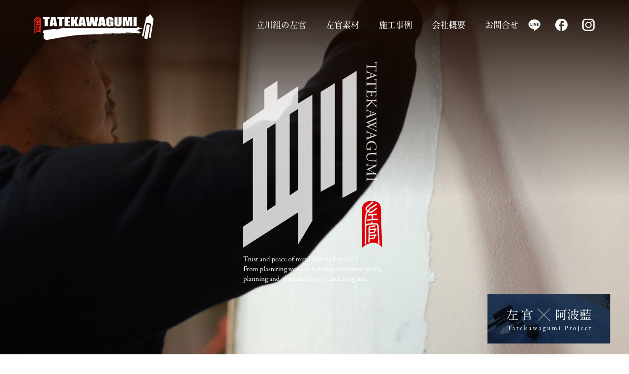

--- FILE ---
content_type: text/html; charset=UTF-8
request_url: https://tatekawagumi.com/
body_size: 54572
content:
<!doctype html>
<html lang="ja">
	<head>
		<meta charset="UTF-8">
		<meta name="viewport" content="width=device-width,minimum-scale=1,initial-scale=1">

		<meta name='robots' content='index, follow, max-image-preview:large, max-snippet:-1, max-video-preview:-1' />

	<!-- This site is optimized with the Yoast SEO plugin v26.8 - https://yoast.com/product/yoast-seo-wordpress/ -->
	<title>有限会社立川組 | 徳島で左官業をお探しなら - 徳島で昭和40年創業の左官工事</title>
	<meta name="description" content="創業当時より左官工事を主とし受け継がれてきた変わらぬ技術、伝統、そして職人魂を守り続けております。左官工事のみならず、どのような工事も全力で対応させていただきます。お気軽にお問い合わせください。" />
	<link rel="canonical" href="https://tatekawagumi.com/" />
	<meta property="og:locale" content="ja_JP" />
	<meta property="og:type" content="website" />
	<meta property="og:title" content="有限会社立川組 | 徳島で左官業をお探しなら - 徳島で昭和40年創業の左官工事" />
	<meta property="og:description" content="創業当時より左官工事を主とし受け継がれてきた変わらぬ技術、伝統、そして職人魂を守り続けております。左官工事のみならず、どのような工事も全力で対応させていただきます。お気軽にお問い合わせください。" />
	<meta property="og:url" content="https://tatekawagumi.com/" />
	<meta property="og:site_name" content="有限会社立川組 | 徳島で左官業をお探しなら" />
	<meta property="article:modified_time" content="2022-02-02T01:01:52+00:00" />
	<meta name="twitter:card" content="summary_large_image" />
	<script type="application/ld+json" class="yoast-schema-graph">{"@context":"https://schema.org","@graph":[{"@type":"WebPage","@id":"https://tatekawagumi.com/","url":"https://tatekawagumi.com/","name":"有限会社立川組 | 徳島で左官業をお探しなら - 徳島で昭和40年創業の左官工事","isPartOf":{"@id":"https://tatekawagumi.com/#website"},"about":{"@id":"https://tatekawagumi.com/#organization"},"datePublished":"2022-01-31T08:11:26+00:00","dateModified":"2022-02-02T01:01:52+00:00","description":"創業当時より左官工事を主とし受け継がれてきた変わらぬ技術、伝統、そして職人魂を守り続けております。左官工事のみならず、どのような工事も全力で対応させていただきます。お気軽にお問い合わせください。","breadcrumb":{"@id":"https://tatekawagumi.com/#breadcrumb"},"inLanguage":"ja","potentialAction":[{"@type":"ReadAction","target":["https://tatekawagumi.com/"]}]},{"@type":"BreadcrumbList","@id":"https://tatekawagumi.com/#breadcrumb","itemListElement":[{"@type":"ListItem","position":1,"name":"ホーム"}]},{"@type":"WebSite","@id":"https://tatekawagumi.com/#website","url":"https://tatekawagumi.com/","name":"有限会社立川組 | 徳島で左官業をお探しなら","description":"立川組は昭和40年創業、左官工事を主として現在までその技術・伝統・職人魂を受け継いでおります。左官職人をお探しなら立川組へお任せください。","publisher":{"@id":"https://tatekawagumi.com/#organization"},"potentialAction":[{"@type":"SearchAction","target":{"@type":"EntryPoint","urlTemplate":"https://tatekawagumi.com/?s={search_term_string}"},"query-input":{"@type":"PropertyValueSpecification","valueRequired":true,"valueName":"search_term_string"}}],"inLanguage":"ja"},{"@type":"Organization","@id":"https://tatekawagumi.com/#organization","name":"有限会社 立川組","url":"https://tatekawagumi.com/","logo":{"@type":"ImageObject","inLanguage":"ja","@id":"https://tatekawagumi.com/#/schema/logo/image/","url":"https://tatekawagumi.com/wp-content/uploads/2022/02/a451c26da254dd8bdedf1a8b837181d7.png","contentUrl":"https://tatekawagumi.com/wp-content/uploads/2022/02/a451c26da254dd8bdedf1a8b837181d7.png","width":640,"height":400,"caption":"有限会社 立川組"},"image":{"@id":"https://tatekawagumi.com/#/schema/logo/image/"}}]}</script>
	<!-- / Yoast SEO plugin. -->


<link rel='dns-prefetch' href='//static.addtoany.com' />
<link rel='dns-prefetch' href='//www.google.com' />
<link rel='dns-prefetch' href='//code.jquery.com' />
<link rel='dns-prefetch' href='//cdn.jsdelivr.net' />
<link rel='dns-prefetch' href='//cdnjs.cloudflare.com' />
<link rel='dns-prefetch' href='//unpkg.com' />
<style id='wp-img-auto-sizes-contain-inline-css'>
img:is([sizes=auto i],[sizes^="auto," i]){contain-intrinsic-size:3000px 1500px}
/*# sourceURL=wp-img-auto-sizes-contain-inline-css */
</style>
<style id='classic-theme-styles-inline-css'>
/*! This file is auto-generated */
.wp-block-button__link{color:#fff;background-color:#32373c;border-radius:9999px;box-shadow:none;text-decoration:none;padding:calc(.667em + 2px) calc(1.333em + 2px);font-size:1.125em}.wp-block-file__button{background:#32373c;color:#fff;text-decoration:none}
/*# sourceURL=/wp-includes/css/classic-themes.min.css */
</style>
		<link rel="preload" href="https://tatekawagumi.com/wp-content/plugins/contact-form-7/includes/css/styles.css?ver=6.1.4" as="style" onload="this.onload=null;this.rel='stylesheet'" data-handle="contact-form-7" media="all" />
		<noscript>
			<link rel='stylesheet' id='contact-form-7-css' href='https://tatekawagumi.com/wp-content/plugins/contact-form-7/includes/css/styles.css?ver=6.1.4' media='all' />

		</noscript>		<link rel="preload" href="https://tatekawagumi.com/wp-content/themes/tatekawagumi/assets/css/style.min.css?ver=6.9" as="style" onload="this.onload=null;this.rel='stylesheet'" data-handle="stylesheet" media="all" />
		<noscript>
			<link rel='stylesheet' id='stylesheet-css' href='https://tatekawagumi.com/wp-content/themes/tatekawagumi/assets/css/style.min.css?ver=6.9' media='all' />

		</noscript>		<link rel="preload" href="//cdnjs.cloudflare.com/ajax/libs/animate.css/4.1.1/animate.min.css?ver=6.9" as="style" onload="this.onload=null;this.rel='stylesheet'" data-handle="animate" media="all" />
		<noscript>
			<link rel='stylesheet' id='animate-css' href='//cdnjs.cloudflare.com/ajax/libs/animate.css/4.1.1/animate.min.css?ver=6.9' media='all' />

		</noscript>		<link rel="preload" href="//unpkg.com/swiper@7/swiper-bundle.min.css?ver=6.9" as="style" onload="this.onload=null;this.rel='stylesheet'" data-handle="swiper" media="all" />
		<noscript>
			<link rel='stylesheet' id='swiper-css' href='//unpkg.com/swiper@7/swiper-bundle.min.css?ver=6.9' media='all' />

		</noscript>		<link rel="preload" href="//cdn.jsdelivr.net/npm/modaal@0.4.4/dist/css/modaal.min.css?ver=6.9" as="style" onload="this.onload=null;this.rel='stylesheet'" data-handle="modaal" media="all" />
		<noscript>
			<link rel='stylesheet' id='modaal-css' href='//cdn.jsdelivr.net/npm/modaal@0.4.4/dist/css/modaal.min.css?ver=6.9' media='all' />

		</noscript>		<link rel="preload" href="https://tatekawagumi.com/wp-content/plugins/add-to-any/addtoany.min.css?ver=1.16" as="style" onload="this.onload=null;this.rel='stylesheet'" data-handle="addtoany" media="all" />
		<noscript>
			<link rel='stylesheet' id='addtoany-css' href='https://tatekawagumi.com/wp-content/plugins/add-to-any/addtoany.min.css?ver=1.16' media='all' />

		</noscript><style id='rocket-lazyload-inline-css'>
.rll-youtube-player{position:relative;padding-bottom:56.23%;height:0;overflow:hidden;max-width:100%;}.rll-youtube-player:focus-within{outline: 2px solid currentColor;outline-offset: 5px;}.rll-youtube-player iframe{position:absolute;top:0;left:0;width:100%;height:100%;z-index:100;background:0 0}.rll-youtube-player img{bottom:0;display:block;left:0;margin:auto;max-width:100%;width:100%;position:absolute;right:0;top:0;border:none;height:auto;-webkit-transition:.4s all;-moz-transition:.4s all;transition:.4s all}.rll-youtube-player img:hover{-webkit-filter:brightness(75%)}.rll-youtube-player .play{height:100%;width:100%;left:0;top:0;position:absolute;background:url(https://tatekawagumi.com/wp-content/plugins/rocket-lazy-load/assets/img/youtube.png) no-repeat center;background-color: transparent !important;cursor:pointer;border:none;}
/*# sourceURL=rocket-lazyload-inline-css */
</style>
<script id="addtoany-core-js-before">
window.a2a_config=window.a2a_config||{};a2a_config.callbacks=[];a2a_config.overlays=[];a2a_config.templates={};a2a_localize = {
	Share: "共有",
	Save: "ブックマーク",
	Subscribe: "購読",
	Email: "メール",
	Bookmark: "ブックマーク",
	ShowAll: "すべて表示する",
	ShowLess: "小さく表示する",
	FindServices: "サービスを探す",
	FindAnyServiceToAddTo: "追加するサービスを今すぐ探す",
	PoweredBy: "Powered by",
	ShareViaEmail: "メールでシェアする",
	SubscribeViaEmail: "メールで購読する",
	BookmarkInYourBrowser: "ブラウザにブックマーク",
	BookmarkInstructions: "このページをブックマークするには、 Ctrl+D または \u2318+D を押下。",
	AddToYourFavorites: "お気に入りに追加",
	SendFromWebOrProgram: "任意のメールアドレスまたはメールプログラムから送信",
	EmailProgram: "メールプログラム",
	More: "詳細&#8230;",
	ThanksForSharing: "共有ありがとうございます !",
	ThanksForFollowing: "フォローありがとうございます !"
};


//# sourceURL=addtoany-core-js-before
</script>
<script defer src="https://static.addtoany.com/menu/page.js" id="addtoany-core-js"></script>
<script src="//code.jquery.com/jquery-3.5.1.min.js?ver=3.5.1" id="jquery-js"></script>
<script defer src="https://tatekawagumi.com/wp-content/plugins/add-to-any/addtoany.min.js?ver=1.1" id="addtoany-jquery-js"></script>
<script src="//cdn.jsdelivr.net/npm/gsap@3.7.0/dist/gsap.min.js?ver=6.9" id="gsap-js"></script>
<script src="//cdn.jsdelivr.net/npm/gsap@3.7.0/dist/ScrollTrigger.min.js?ver=6.9" id="ScrollTrigger-js"></script>
<link rel="icon" href="https://tatekawagumi.com/wp-content/uploads/2022/02/cropped-favicon-32x32.png" sizes="32x32" />
<link rel="icon" href="https://tatekawagumi.com/wp-content/uploads/2022/02/cropped-favicon-192x192.png" sizes="192x192" />
<link rel="apple-touch-icon" href="https://tatekawagumi.com/wp-content/uploads/2022/02/cropped-favicon-180x180.png" />
<meta name="msapplication-TileImage" content="https://tatekawagumi.com/wp-content/uploads/2022/02/cropped-favicon-270x270.png" />
<noscript><style id="rocket-lazyload-nojs-css">.rll-youtube-player, [data-lazy-src]{display:none !important;}</style></noscript>
		<link rel="preconnect" href="https://fonts.googleapis.com">
		<link rel="preconnect" href="https://fonts.gstatic.com" crossorigin>
		<link href="https://fonts.googleapis.com/css2?family=Noto+Sans+JP:wght@400;500;600&display=swap" rel="stylesheet">

	<style id='global-styles-inline-css'>
:root{--wp--preset--aspect-ratio--square: 1;--wp--preset--aspect-ratio--4-3: 4/3;--wp--preset--aspect-ratio--3-4: 3/4;--wp--preset--aspect-ratio--3-2: 3/2;--wp--preset--aspect-ratio--2-3: 2/3;--wp--preset--aspect-ratio--16-9: 16/9;--wp--preset--aspect-ratio--9-16: 9/16;--wp--preset--color--black: #000000;--wp--preset--color--cyan-bluish-gray: #abb8c3;--wp--preset--color--white: #ffffff;--wp--preset--color--pale-pink: #f78da7;--wp--preset--color--vivid-red: #cf2e2e;--wp--preset--color--luminous-vivid-orange: #ff6900;--wp--preset--color--luminous-vivid-amber: #fcb900;--wp--preset--color--light-green-cyan: #7bdcb5;--wp--preset--color--vivid-green-cyan: #00d084;--wp--preset--color--pale-cyan-blue: #8ed1fc;--wp--preset--color--vivid-cyan-blue: #0693e3;--wp--preset--color--vivid-purple: #9b51e0;--wp--preset--gradient--vivid-cyan-blue-to-vivid-purple: linear-gradient(135deg,rgb(6,147,227) 0%,rgb(155,81,224) 100%);--wp--preset--gradient--light-green-cyan-to-vivid-green-cyan: linear-gradient(135deg,rgb(122,220,180) 0%,rgb(0,208,130) 100%);--wp--preset--gradient--luminous-vivid-amber-to-luminous-vivid-orange: linear-gradient(135deg,rgb(252,185,0) 0%,rgb(255,105,0) 100%);--wp--preset--gradient--luminous-vivid-orange-to-vivid-red: linear-gradient(135deg,rgb(255,105,0) 0%,rgb(207,46,46) 100%);--wp--preset--gradient--very-light-gray-to-cyan-bluish-gray: linear-gradient(135deg,rgb(238,238,238) 0%,rgb(169,184,195) 100%);--wp--preset--gradient--cool-to-warm-spectrum: linear-gradient(135deg,rgb(74,234,220) 0%,rgb(151,120,209) 20%,rgb(207,42,186) 40%,rgb(238,44,130) 60%,rgb(251,105,98) 80%,rgb(254,248,76) 100%);--wp--preset--gradient--blush-light-purple: linear-gradient(135deg,rgb(255,206,236) 0%,rgb(152,150,240) 100%);--wp--preset--gradient--blush-bordeaux: linear-gradient(135deg,rgb(254,205,165) 0%,rgb(254,45,45) 50%,rgb(107,0,62) 100%);--wp--preset--gradient--luminous-dusk: linear-gradient(135deg,rgb(255,203,112) 0%,rgb(199,81,192) 50%,rgb(65,88,208) 100%);--wp--preset--gradient--pale-ocean: linear-gradient(135deg,rgb(255,245,203) 0%,rgb(182,227,212) 50%,rgb(51,167,181) 100%);--wp--preset--gradient--electric-grass: linear-gradient(135deg,rgb(202,248,128) 0%,rgb(113,206,126) 100%);--wp--preset--gradient--midnight: linear-gradient(135deg,rgb(2,3,129) 0%,rgb(40,116,252) 100%);--wp--preset--font-size--small: 13px;--wp--preset--font-size--medium: 20px;--wp--preset--font-size--large: 36px;--wp--preset--font-size--x-large: 42px;--wp--preset--spacing--20: 0.44rem;--wp--preset--spacing--30: 0.67rem;--wp--preset--spacing--40: 1rem;--wp--preset--spacing--50: 1.5rem;--wp--preset--spacing--60: 2.25rem;--wp--preset--spacing--70: 3.38rem;--wp--preset--spacing--80: 5.06rem;--wp--preset--shadow--natural: 6px 6px 9px rgba(0, 0, 0, 0.2);--wp--preset--shadow--deep: 12px 12px 50px rgba(0, 0, 0, 0.4);--wp--preset--shadow--sharp: 6px 6px 0px rgba(0, 0, 0, 0.2);--wp--preset--shadow--outlined: 6px 6px 0px -3px rgb(255, 255, 255), 6px 6px rgb(0, 0, 0);--wp--preset--shadow--crisp: 6px 6px 0px rgb(0, 0, 0);}:where(.is-layout-flex){gap: 0.5em;}:where(.is-layout-grid){gap: 0.5em;}body .is-layout-flex{display: flex;}.is-layout-flex{flex-wrap: wrap;align-items: center;}.is-layout-flex > :is(*, div){margin: 0;}body .is-layout-grid{display: grid;}.is-layout-grid > :is(*, div){margin: 0;}:where(.wp-block-columns.is-layout-flex){gap: 2em;}:where(.wp-block-columns.is-layout-grid){gap: 2em;}:where(.wp-block-post-template.is-layout-flex){gap: 1.25em;}:where(.wp-block-post-template.is-layout-grid){gap: 1.25em;}.has-black-color{color: var(--wp--preset--color--black) !important;}.has-cyan-bluish-gray-color{color: var(--wp--preset--color--cyan-bluish-gray) !important;}.has-white-color{color: var(--wp--preset--color--white) !important;}.has-pale-pink-color{color: var(--wp--preset--color--pale-pink) !important;}.has-vivid-red-color{color: var(--wp--preset--color--vivid-red) !important;}.has-luminous-vivid-orange-color{color: var(--wp--preset--color--luminous-vivid-orange) !important;}.has-luminous-vivid-amber-color{color: var(--wp--preset--color--luminous-vivid-amber) !important;}.has-light-green-cyan-color{color: var(--wp--preset--color--light-green-cyan) !important;}.has-vivid-green-cyan-color{color: var(--wp--preset--color--vivid-green-cyan) !important;}.has-pale-cyan-blue-color{color: var(--wp--preset--color--pale-cyan-blue) !important;}.has-vivid-cyan-blue-color{color: var(--wp--preset--color--vivid-cyan-blue) !important;}.has-vivid-purple-color{color: var(--wp--preset--color--vivid-purple) !important;}.has-black-background-color{background-color: var(--wp--preset--color--black) !important;}.has-cyan-bluish-gray-background-color{background-color: var(--wp--preset--color--cyan-bluish-gray) !important;}.has-white-background-color{background-color: var(--wp--preset--color--white) !important;}.has-pale-pink-background-color{background-color: var(--wp--preset--color--pale-pink) !important;}.has-vivid-red-background-color{background-color: var(--wp--preset--color--vivid-red) !important;}.has-luminous-vivid-orange-background-color{background-color: var(--wp--preset--color--luminous-vivid-orange) !important;}.has-luminous-vivid-amber-background-color{background-color: var(--wp--preset--color--luminous-vivid-amber) !important;}.has-light-green-cyan-background-color{background-color: var(--wp--preset--color--light-green-cyan) !important;}.has-vivid-green-cyan-background-color{background-color: var(--wp--preset--color--vivid-green-cyan) !important;}.has-pale-cyan-blue-background-color{background-color: var(--wp--preset--color--pale-cyan-blue) !important;}.has-vivid-cyan-blue-background-color{background-color: var(--wp--preset--color--vivid-cyan-blue) !important;}.has-vivid-purple-background-color{background-color: var(--wp--preset--color--vivid-purple) !important;}.has-black-border-color{border-color: var(--wp--preset--color--black) !important;}.has-cyan-bluish-gray-border-color{border-color: var(--wp--preset--color--cyan-bluish-gray) !important;}.has-white-border-color{border-color: var(--wp--preset--color--white) !important;}.has-pale-pink-border-color{border-color: var(--wp--preset--color--pale-pink) !important;}.has-vivid-red-border-color{border-color: var(--wp--preset--color--vivid-red) !important;}.has-luminous-vivid-orange-border-color{border-color: var(--wp--preset--color--luminous-vivid-orange) !important;}.has-luminous-vivid-amber-border-color{border-color: var(--wp--preset--color--luminous-vivid-amber) !important;}.has-light-green-cyan-border-color{border-color: var(--wp--preset--color--light-green-cyan) !important;}.has-vivid-green-cyan-border-color{border-color: var(--wp--preset--color--vivid-green-cyan) !important;}.has-pale-cyan-blue-border-color{border-color: var(--wp--preset--color--pale-cyan-blue) !important;}.has-vivid-cyan-blue-border-color{border-color: var(--wp--preset--color--vivid-cyan-blue) !important;}.has-vivid-purple-border-color{border-color: var(--wp--preset--color--vivid-purple) !important;}.has-vivid-cyan-blue-to-vivid-purple-gradient-background{background: var(--wp--preset--gradient--vivid-cyan-blue-to-vivid-purple) !important;}.has-light-green-cyan-to-vivid-green-cyan-gradient-background{background: var(--wp--preset--gradient--light-green-cyan-to-vivid-green-cyan) !important;}.has-luminous-vivid-amber-to-luminous-vivid-orange-gradient-background{background: var(--wp--preset--gradient--luminous-vivid-amber-to-luminous-vivid-orange) !important;}.has-luminous-vivid-orange-to-vivid-red-gradient-background{background: var(--wp--preset--gradient--luminous-vivid-orange-to-vivid-red) !important;}.has-very-light-gray-to-cyan-bluish-gray-gradient-background{background: var(--wp--preset--gradient--very-light-gray-to-cyan-bluish-gray) !important;}.has-cool-to-warm-spectrum-gradient-background{background: var(--wp--preset--gradient--cool-to-warm-spectrum) !important;}.has-blush-light-purple-gradient-background{background: var(--wp--preset--gradient--blush-light-purple) !important;}.has-blush-bordeaux-gradient-background{background: var(--wp--preset--gradient--blush-bordeaux) !important;}.has-luminous-dusk-gradient-background{background: var(--wp--preset--gradient--luminous-dusk) !important;}.has-pale-ocean-gradient-background{background: var(--wp--preset--gradient--pale-ocean) !important;}.has-electric-grass-gradient-background{background: var(--wp--preset--gradient--electric-grass) !important;}.has-midnight-gradient-background{background: var(--wp--preset--gradient--midnight) !important;}.has-small-font-size{font-size: var(--wp--preset--font-size--small) !important;}.has-medium-font-size{font-size: var(--wp--preset--font-size--medium) !important;}.has-large-font-size{font-size: var(--wp--preset--font-size--large) !important;}.has-x-large-font-size{font-size: var(--wp--preset--font-size--x-large) !important;}
/*# sourceURL=global-styles-inline-css */
</style>
</head>

<body class="home wp-singular page-template-default page page-id-19 wp-theme-tatekawagumi top">


<div id="splash">
	<div id="splash_logo">
		<div class="fadeUp"><img src="data:image/svg+xml,%3Csvg%20xmlns='http://www.w3.org/2000/svg'%20viewBox='0%200%200%200'%3E%3C/svg%3E" alt="loading..." data-lazy-src="https://tatekawagumi.com/wp-content/themes/tatekawagumi/assets/img/loading-logo.svg"><noscript><img src="https://tatekawagumi.com/wp-content/themes/tatekawagumi/assets/img/loading-logo.svg" alt="loading..."></noscript></div>
	</div>
</div>

<div id="page" class="l-body">
	<a class="skip-link screen-reader-text" href="#primary">コンテンツへスキップする</a>

	<header id="masthead" class="l-header js-gnav">
		<div class="js-gnav__container container container--lg">
						<div class="l-header-site d-flex align-items-center">
									<p class="l-header-logo">
						<a href="https://tatekawagumi.com/" rel="home">
														<img  class="" data-sizes="auto"src="https://tatekawagumi.com/wp-content/themes/tatekawagumi/assets/img/logo.png" data-src="https://tatekawagumi.com/wp-content/themes/tatekawagumi/assets/img/logo.png" data-srcset="https://tatekawagumi.com/wp-content/themes/tatekawagumi/assets/img/logo.png 1x,https://tatekawagumi.com/wp-content/themes/tatekawagumi/assets/img/logo@2x.png 2x" alt="有限会社立川組 | 徳島で左官業をお探しなら" data-sizes="auto">						</a>
					</p>
								</div>

						<div class="l-header-pc d-none d-xl-flex align-items-center">
				<div class="l-header-nav">
					<nav role="navigation">
						<ul id="primary-menu" class="js-gnav-menu"><li class="menu-item"><a href="https://tatekawagumi.com/about/">立川組の左官</a></li>
<li class="menu-item"><a href="/material/">左官素材</a></li>
<li class="menu-item"><a href="/works">施工事例</a></li>
<li class="menu-item"><a href="https://tatekawagumi.com/company/">会社概要</a></li>
<li class="menu-item"><a href="/estimate/">お問合せ</a></li>
</ul>					</nav>
				</div>
				<div class="mt-4 mt-md-0">
					<nav class="c-nav c-nav--sns" role="navigation">
  <ul id="c-nav__menu" class="c-nav__menu">
    <li class="menu-item"><a class="line" href="https://page.line.me/351kydkl" target="_blank" rel="noopener noreferrer"><span>line</span></a></li><li class="menu-item"><a class="facebook" href="https://www.facebook.com/tatekawagumi" target="_blank" rel="noopener noreferrer"><span>facebook</span></a></li><li class="menu-item"><a class="instagram" href="https://www.instagram.com/tatekawagumi_sakan/" target="_blank" rel="noopener noreferrer"><span>instagram</span></a></li>  </ul>
</nav>				</div>
			</div>

						<div class="js-gnav-navbar d-block d-xl-none">
				<div class="js-gnav-toggle">
					<span class="skip-link screen-reader-text">メニュー</span>
					<span class="js-gnav-toggle__icon"></span>
				</div>
				<div class="js-gnav-nav js-gnav-nav--fix">
					<div class="l-header__sp">
						<nav role="navigation">
							<ul id="primary-menu" class="js-gnav-menu"><li class="menu-item"><a href="https://tatekawagumi.com/about/">立川組の左官</a></li>
<li class="menu-item"><a href="/material/">左官素材</a></li>
<li class="menu-item"><a href="/works/">施工事例</a></li>
<li class="menu-item"><a href="https://tatekawagumi.com/company/">会社概要</a></li>
<li class="menu-item"><a href="https://tatekawagumi.com/recruit/">リクルート情報</a></li>
<li class="menu-item"><a href="/estimate/">お問合せ</a></li>
</ul>						</nav>
						<div class="mt-2 mt-md-0">
							<nav class="c-nav c-nav--sns" role="navigation">
  <ul id="c-nav__menu" class="c-nav__menu">
    <li class="menu-item"><a class="line" href="https://page.line.me/351kydkl" target="_blank" rel="noopener noreferrer"><span>line</span></a></li><li class="menu-item"><a class="facebook" href="https://www.facebook.com/tatekawagumi" target="_blank" rel="noopener noreferrer"><span>facebook</span></a></li><li class="menu-item"><a class="instagram" href="https://www.instagram.com/tatekawagumi_sakan/" target="_blank" rel="noopener noreferrer"><span>instagram</span></a></li>  </ul>
</nav>						</div>
						<address class="c-address u-text--center mt-3">
							<a href="tel:088-692-6688" class="c-address__tel d-block">088-692-6688</a>
							<span class="c-address__time u-color__white">am9:00-17:00</span>
							<span class="c-address__close u-color__white ms-2">定休日:日曜日</span>
						</address>
						<div class="l-header__sp__bn mt-3 u-text--center">
							<a href="https://tatekawagumi.com/project/"><img  class="" data-sizes="auto"src="https://tatekawagumi.com/wp-content/themes/tatekawagumi/assets/img/bn-sakanawaai.png" data-src="https://tatekawagumi.com/wp-content/themes/tatekawagumi/assets/img/bn-sakanawaai.png" data-srcset="https://tatekawagumi.com/wp-content/themes/tatekawagumi/assets/img/bn-sakanawaai.png 1x,https://tatekawagumi.com/wp-content/themes/tatekawagumi/assets/img/bn-sakanawaai@2x.png 2x" alt="立川組プロジェクト、左官×阿波藍" data-sizes="auto"></a>
						</div>
					</div>
				</div>
			</div>
		</div>
	</header>

<main id="primary" class="p-front">

<div class="p-front-fv">
	<div class="p-front-fv__slider">
		<div class="p-front-fv__slider__inner js-slider--main">
			<div class="swiper-wrapper">
				<div class="swiper-slide">
					<div class="slide-img"><picture><source media="(min-width:769px)" data-srcset="https://tatekawagumi.com/wp-content/themes/tatekawagumi/assets/img/front/slider-1.jpg 1x,https://tatekawagumi.com/wp-content/themes/tatekawagumi/assets/img/front/slider-1@2x.jpg 2x"><source media="(max-width: 768px)" data-srcset="https://tatekawagumi.com/wp-content/themes/tatekawagumi/assets/img/front/slider-1--sp.jpg 1x,https://tatekawagumi.com/wp-content/themes/tatekawagumi/assets/img/front/slider-1--sp@2x.jpg 2x"><img class="lazyload"data-sizes="auto" src="data:image/svg+xml,%3Csvg%20xmlns='http://www.w3.org/2000/svg'%20viewBox='0%200%200%200'%3E%3C/svg%3E" alt="" data-lazy-src="https://tatekawagumi.com/wp-content/themes/tatekawagumi/assets/img/front/slider-1.jpg"><noscript><img loading="lazy" class="lazyload"data-sizes="auto" src="https://tatekawagumi.com/wp-content/themes/tatekawagumi/assets/img/front/slider-1.jpg" alt=""></noscript></picture></div>
				</div>
				<div class="swiper-slide">
					<div class="slide-img"><picture><source media="(min-width:769px)" data-srcset="https://tatekawagumi.com/wp-content/themes/tatekawagumi/assets/img/front/slider-2.jpg 1x,https://tatekawagumi.com/wp-content/themes/tatekawagumi/assets/img/front/slider-2@2x.jpg 2x"><source media="(max-width: 768px)" data-srcset="https://tatekawagumi.com/wp-content/themes/tatekawagumi/assets/img/front/slider-2--sp.jpg 1x,https://tatekawagumi.com/wp-content/themes/tatekawagumi/assets/img/front/slider-2--sp@2x.jpg 2x"><img class="lazyload"data-sizes="auto" src="data:image/svg+xml,%3Csvg%20xmlns='http://www.w3.org/2000/svg'%20viewBox='0%200%200%200'%3E%3C/svg%3E" alt="" data-lazy-src="https://tatekawagumi.com/wp-content/themes/tatekawagumi/assets/img/front/slider-2.jpg"><noscript><img loading="lazy" class="lazyload"data-sizes="auto" src="https://tatekawagumi.com/wp-content/themes/tatekawagumi/assets/img/front/slider-2.jpg" alt=""></noscript></picture></div>
				</div>
				<div class="swiper-slide">
					<div class="slide-img"><picture><source media="(min-width:769px)" data-srcset="https://tatekawagumi.com/wp-content/themes/tatekawagumi/assets/img/front/slider-3.jpg 1x,https://tatekawagumi.com/wp-content/themes/tatekawagumi/assets/img/front/slider-3@2x.jpg 2x"><source media="(max-width: 768px)" data-srcset="https://tatekawagumi.com/wp-content/themes/tatekawagumi/assets/img/front/slider-3--sp.jpg 1x,https://tatekawagumi.com/wp-content/themes/tatekawagumi/assets/img/front/slider-3--sp@2x.jpg 2x"><img class="lazyload"data-sizes="auto" src="data:image/svg+xml,%3Csvg%20xmlns='http://www.w3.org/2000/svg'%20viewBox='0%200%200%200'%3E%3C/svg%3E" alt="" data-lazy-src="https://tatekawagumi.com/wp-content/themes/tatekawagumi/assets/img/front/slider-3.jpg"><noscript><img loading="lazy" class="lazyload"data-sizes="auto" src="https://tatekawagumi.com/wp-content/themes/tatekawagumi/assets/img/front/slider-3.jpg" alt=""></noscript></picture></div>
				</div>
			</div>
		</div>
	</div>
	<div class="p-front-fv__logo">
		<img  class="lazyload" data-sizes="auto"src="https://tatekawagumi.com/wp-content/themes/tatekawagumi/assets/img/front/fv-logo.png" data-src="https://tatekawagumi.com/wp-content/themes/tatekawagumi/assets/img/front/fv-logo.png" data-srcset="https://tatekawagumi.com/wp-content/themes/tatekawagumi/assets/img/front/fv-logo.png 1x,https://tatekawagumi.com/wp-content/themes/tatekawagumi/assets/img/front/fv-logo@2x.png 2x" alt="徳島の漆喰工事から住宅改修工事まで、1965年に設立された信頼と安心の立川組では企画・施工を行なっています。" data-sizes="auto">	</div>
	<div class="p-front-fv__bn">
		<a href="https://tatekawagumi.com/project/"><img  class="lazyload" data-sizes="auto"src="https://tatekawagumi.com/wp-content/themes/tatekawagumi/assets/img/bn-sakanawaai.png" data-src="https://tatekawagumi.com/wp-content/themes/tatekawagumi/assets/img/bn-sakanawaai.png" data-srcset="https://tatekawagumi.com/wp-content/themes/tatekawagumi/assets/img/bn-sakanawaai.png 1x,https://tatekawagumi.com/wp-content/themes/tatekawagumi/assets/img/bn-sakanawaai@2x.png 2x" alt="立川組プロジェクト、左官×阿波藍" data-sizes="auto"></a>
	</div>
</div>

<div class="p-front-about p-front-bgsankaku lazyload">
	<div class="container u-text--center">
		<h2 class="p-front-about__title u-letter__100 mb-4 js-in js-in--up"><span class="d-block mb-2">昭和40年創業</span>技術･伝統を受け継いだ<br class="d-block d-md-none">熟練の左官職人が集まる立川組</h2>
		<p class="mb-5 js-in js-in--up">創業より左官工事を主とし、<br class="d-block d-md-none">「昭和」「平成」「令和」と<br class="d-block d-md-none">脈々と受け継がれ、<br>
			2019年新時代の幕開けと共に<br class="d-block d-md-none">三代目が代表取締役に就任。<br>
			創業当時より受け継がれてきた変わらぬ技術、<br class="d-block d-md-none">伝統、そして職人魂を守り続けております。<br>
			左官工事のみならず、どのような工事も<br class="d-block d-md-none">全力で対応させていただきます。<br>
			お気軽にお問い合わせください。</p>
		<a href="https://tatekawagumi.com/about/" class="c-btn c-btn__primary js-in">立川組の左官</a>
	</div>
</div>

<div class="p-front-news">
	<div class="container d-block d-md-flex justify-content-between js-in">
		<div class="p-front-news__left u-text--center mb-4 mb-md-0">
			<h2 class="p-front-news__title h1 u-letter__100 mb-2 js-in">NEWS</h2>
			<a href="https://tatekawagumi.com/news/" class="c-btn c-btn__line c-btn__line--white">全て見る</a>
		</div>
		<div class="p-front-news__right">
			<div class="c-loop c-loop--post col-12 js-in">
  <div class="c-loop__meta d-flex align-items-center">
    <div class="c-loop__date">2025年12月20日</div>
  </div>
  <h3 class="c-loop__title"><a href="https://tatekawagumi.com/%e4%bc%91%e6%a5%ad%e3%81%ae%e3%81%8a%e7%9f%a5%e3%82%89%e3%81%9b/850/">冬季休業のお知らせ</a></h3>
</div><div class="c-loop c-loop--post col-12 js-in">
  <div class="c-loop__meta d-flex align-items-center">
    <div class="c-loop__date">2025年07月20日</div>
  </div>
  <h3 class="c-loop__title"><a href="https://tatekawagumi.com/%e4%bc%91%e6%a5%ad%e3%81%ae%e3%81%8a%e7%9f%a5%e3%82%89%e3%81%9b/848/">夏季休業のお知らせ</a></h3>
</div><div class="c-loop c-loop--post col-12 js-in">
  <div class="c-loop__meta d-flex align-items-center">
    <div class="c-loop__date">2025年04月20日</div>
  </div>
  <h3 class="c-loop__title"><a href="https://tatekawagumi.com/%e4%bc%91%e6%a5%ad%e3%81%ae%e3%81%8a%e7%9f%a5%e3%82%89%e3%81%9b/846/">ゴールデンウィーク休業のお知らせ</a></h3>
</div>		</div>
	</div>
</div>

<div class="p-front-material p-front-bgsankaku p-front-bgsankaku--white py-4 lazyload">
	<div class="p-front-material__inner py-4">
		<div class="container">
			<h2 class="u-text--center u-color__white u-letter__100 mb-3 js-in js-in--up">左官素材･技法</h2>
			<ul class="p-front-material__lists u-list__none d-block d-md-flex justify-content-between">
				<li class="mb-2 mb-md-0 js-in js-in--up">
					<div class="p-front-material__lists__img"><img  class="lazyload" data-sizes="auto"src="https://tatekawagumi.com/wp-content/themes/tatekawagumi/assets/img//front/material_1.jpg" data-src="https://tatekawagumi.com/wp-content/themes/tatekawagumi/assets/img//front/material_1.jpg" data-srcset="https://tatekawagumi.com/wp-content/themes/tatekawagumi/assets/img//front/material_1.jpg 1x,https://tatekawagumi.com/wp-content/themes/tatekawagumi/assets/img//front/material_1@2x.jpg 2x" alt="" data-sizes="auto"></div>
					<a href="https://tatekawagumi.com/material#Stucco" class="u-color__white u-stretched-link">漆喰</a></li>
				<li class="mb-2 mb-md-0 js-in js-in--up">
					<div class="p-front-material__lists__img"><img  class="lazyload" data-sizes="auto"src="https://tatekawagumi.com/wp-content/themes/tatekawagumi/assets/img//front/material_2.jpg" data-src="https://tatekawagumi.com/wp-content/themes/tatekawagumi/assets/img//front/material_2.jpg" data-srcset="https://tatekawagumi.com/wp-content/themes/tatekawagumi/assets/img//front/material_2.jpg 1x,https://tatekawagumi.com/wp-content/themes/tatekawagumi/assets/img//front/material_2@2x.jpg 2x" alt="" data-sizes="auto"></div>
					<a href="https://tatekawagumi.com/material#diatomaceous-earth" class="u-color__white u-stretched-link">珪藻土</a></li>
				<li class="mb-2 mb-md-0 js-in js-in--up">
					<div class="p-front-material__lists__img"><img  class="lazyload" data-sizes="auto"src="https://tatekawagumi.com/wp-content/themes/tatekawagumi/assets/img//front/material_3.jpg" data-src="https://tatekawagumi.com/wp-content/themes/tatekawagumi/assets/img//front/material_3.jpg" data-srcset="https://tatekawagumi.com/wp-content/themes/tatekawagumi/assets/img//front/material_3.jpg 1x,https://tatekawagumi.com/wp-content/themes/tatekawagumi/assets/img//front/material_3@2x.jpg 2x" alt="" data-sizes="auto"></div>
					<a href="https://tatekawagumi.com/material#diatomaceous-earth" class="u-color__white u-stretched-link">土･聚楽･砂</a></li>
				<li class="mb-2 mb-md-0 js-in js-in--up">
					<div class="p-front-material__lists__img"><img  class="lazyload" data-sizes="auto"src="https://tatekawagumi.com/wp-content/themes/tatekawagumi/assets/img//front/material_4.jpg" data-src="https://tatekawagumi.com/wp-content/themes/tatekawagumi/assets/img//front/material_4.jpg" data-srcset="https://tatekawagumi.com/wp-content/themes/tatekawagumi/assets/img//front/material_4.jpg 1x,https://tatekawagumi.com/wp-content/themes/tatekawagumi/assets/img//front/material_4@2x.jpg 2x" alt="" data-sizes="auto"></div>
					<a href="https://tatekawagumi.com/material#cement" class="u-color__white u-stretched-link">セメント</a></li>
				<li class="js-in js-in--up">
					<div class="p-front-material__lists__img"><img  class="lazyload" data-sizes="auto"src="https://tatekawagumi.com/wp-content/themes/tatekawagumi/assets/img//front/material_5.jpg" data-src="https://tatekawagumi.com/wp-content/themes/tatekawagumi/assets/img//front/material_5.jpg" data-srcset="https://tatekawagumi.com/wp-content/themes/tatekawagumi/assets/img//front/material_5.jpg 1x,https://tatekawagumi.com/wp-content/themes/tatekawagumi/assets/img//front/material_5@2x.jpg 2x" alt="" data-sizes="auto"></div>
					<a href="https://tatekawagumi.com/material#other" class="u-color__white u-stretched-link">その他</a></li>
			</ul>
			<div class="u-text--center mt-6">
				<a href="https://tatekawagumi.com/material/" class="c-btn c-btn__primary c-btn__primary--white">左官素材・技法を詳しく見る</a>
			</div>
		</div>
	</div>
</div>

<div class="p-front-works p-front-bgsankaku p-front-bgsankaku--white py-4 lazyload">
	<div class="p-front-works__inner py-4">
		<div class="container">
			<h2 class="u-text--center u-letter__100 mb-3 js-in js-in--up">施工事例</h2>
			<div class="row"><article class="c-loop col-sm-6 col-lg-4 mb-4 mb-md-0 js-in js-in--up">
  <figure class="c-loop__img">
    			<div class="post-thumbnail">

				<img width="640" height="400" src="data:image/svg+xml,%3Csvg%20xmlns='http://www.w3.org/2000/svg'%20viewBox='0%200%20640%20400'%3E%3C/svg%3E" class="attachment-works-thumb size-works-thumb wp-post-image" alt="" decoding="async" fetchpriority="high" data-lazy-src="https://tatekawagumi.com/wp-content/uploads/2023/07/IMG_5326-1-640x400.jpg" /><noscript><img width="640" height="400" src="https://tatekawagumi.com/wp-content/uploads/2023/07/IMG_5326-1-640x400.jpg" class="attachment-works-thumb size-works-thumb wp-post-image" alt="" decoding="async" fetchpriority="high" /></noscript>
			</div><!-- .post-thumbnail -->
			  </figure>
  <h3 class="c-loop__title u-text--center"><a href="https://tatekawagumi.com/works/%e3%82%aa%e3%83%ab%e3%83%88%e3%83%ac%e3%83%9e%e3%83%86%e3%83%aa%e3%82%a2/">オルトレマテリア</a></h3>
  </article><article class="c-loop col-sm-6 col-lg-4 mb-4 mb-md-0 js-in js-in--up">
  <figure class="c-loop__img">
    			<div class="post-thumbnail">

				<img width="640" height="400" src="data:image/svg+xml,%3Csvg%20xmlns='http://www.w3.org/2000/svg'%20viewBox='0%200%20640%20400'%3E%3C/svg%3E" class="attachment-works-thumb size-works-thumb wp-post-image" alt="" decoding="async" data-lazy-src="https://tatekawagumi.com/wp-content/uploads/2022/10/IMG_8048-640x400.jpg" /><noscript><img width="640" height="400" src="https://tatekawagumi.com/wp-content/uploads/2022/10/IMG_8048-640x400.jpg" class="attachment-works-thumb size-works-thumb wp-post-image" alt="" decoding="async" /></noscript>
			</div><!-- .post-thumbnail -->
			  </figure>
  <h3 class="c-loop__title u-text--center"><a href="https://tatekawagumi.com/works/%e3%83%a2%e3%83%bc%e3%83%ab%e3%83%86%e3%83%83%e3%82%af%e3%82%b9-3/">モールテックス</a></h3>
  </article><article class="c-loop col-sm-6 col-lg-4 mb-4 mb-md-0 js-in js-in--up">
  <figure class="c-loop__img">
    			<div class="post-thumbnail">

				<img width="640" height="400" src="data:image/svg+xml,%3Csvg%20xmlns='http://www.w3.org/2000/svg'%20viewBox='0%200%20640%20400'%3E%3C/svg%3E" class="attachment-works-thumb size-works-thumb wp-post-image" alt="" decoding="async" data-lazy-src="https://tatekawagumi.com/wp-content/uploads/2022/03/Z72_0583-640x400.jpg" /><noscript><img width="640" height="400" src="https://tatekawagumi.com/wp-content/uploads/2022/03/Z72_0583-640x400.jpg" class="attachment-works-thumb size-works-thumb wp-post-image" alt="" decoding="async" /></noscript>
			</div><!-- .post-thumbnail -->
			  </figure>
  <h3 class="c-loop__title u-text--center"><a href="https://tatekawagumi.com/works/%e3%83%a2%e3%83%bc%e3%83%ab%e3%83%86%e3%83%83%e3%82%af%e3%82%b9-2/">モールテックス</a></h3>
  </article></div>			<div class="u-text--center mt-3 mt-md-6">
				<a href="https://tatekawagumi.com/works/" class="c-btn c-btn__primary">施工事例をもっと見る</a>
			</div>
		</div>
	</div>
</div>


</main><!-- #main -->



<div class="p-cv lazyload">
	<div class="container">
		<h2 class="u-text--center u-letter__100 u-color__white mb-3 js-in js-in--up">左官のことなら<br class="d-block d-xl-none">お気軽にお問合せください</h2>
		<p class="u-text--center u-color__white u-text--left--md mb-6 mb-lg-10 js-in js-in--up">新築で子どもやペットのために部屋の空気に気を配りたい方、<br class="d-none d-md-block">
			リフォーム等で壁に個性を出したい、素材にこだわりたい方、<br class="d-none d-md-block">
			左官に関することならどんなことでもお気軽にお問い合わせください。<br class="d-none d-md-block">
			立川組がお客様のご希望を親切丁寧に実現いたします！</p>
		<address class="c-address u-text--center js-in">
			<a href="tel:088-692-6688" class="c-address__tel d-block">088-692-6688</a>
			<span class="c-address__time u-color__white">am9:00-17:00</span>
			<span class="c-address__close u-color__white ms-2">定休日:日曜日</span>
		</address>
		<div class="u-text--center mt-6 js-in">
			<a href="https://tatekawagumi.com/estimate/" class="c-btn c-btn__primary c-btn__primary--white">オンライン相談･見積依頼</a>
		</div>
	</div>
	<div class="p-cv__img u-text--right js-in">
		<img  class="lazyload" data-sizes="auto"src="https://tatekawagumi.com/wp-content/themes/tatekawagumi/assets/img//cv/cv-img.png" data-src="https://tatekawagumi.com/wp-content/themes/tatekawagumi/assets/img//cv/cv-img.png" data-srcset="https://tatekawagumi.com/wp-content/themes/tatekawagumi/assets/img//cv/cv-img.png 1x,https://tatekawagumi.com/wp-content/themes/tatekawagumi/assets/img//cv/cv-img@2x.png 2x" alt="" data-sizes="auto">	</div>
</div>

<footer id="colophon" class="l-footer">
	<div class="container">

		<div class="row py-4 py-md-6">
			<div class="col-lg-5">
				<div class="mb-3"><img  class="lazyload" data-sizes="auto"src="https://tatekawagumi.com/wp-content/themes/tatekawagumi/assets/img/logo.png" data-src="https://tatekawagumi.com/wp-content/themes/tatekawagumi/assets/img/logo.png" data-srcset="https://tatekawagumi.com/wp-content/themes/tatekawagumi/assets/img/logo.png 1x,https://tatekawagumi.com/wp-content/themes/tatekawagumi/assets/img/logo@2x.png 2x" alt="" data-sizes="auto"></div>
				<p class="h5 mb-1 u-font-weight--600">有限会社立川組</p>
				<address>
					<div>〒771-1265 徳島県板野郡藍住町住吉神蔵167</div>
					<div>tel.088-692-6688</div>
					<div>fax.088-692-6687</div>
				</address>
			</div>
			<div class="col-lg-7">
								<div class="mt-3 my-md-3">
					<nav class="c-nav c-nav--sns" role="navigation">
  <ul id="c-nav__menu" class="c-nav__menu">
    <li class="menu-item"><a class="line" href="https://page.line.me/351kydkl" target="_blank" rel="noopener noreferrer"><span>line</span></a></li><li class="menu-item"><a class="facebook" href="https://www.facebook.com/tatekawagumi" target="_blank" rel="noopener noreferrer"><span>facebook</span></a></li><li class="menu-item"><a class="instagram" href="https://www.instagram.com/tatekawagumi_sakan/" target="_blank" rel="noopener noreferrer"><span>instagram</span></a></li>  </ul>
</nav>				</div>
								<nav class="l-footer__nav" role="navigation">
					<ul id="footer-menu" class="footer-menu"><li class="menu-item current-menu-item"><a href="https://tatekawagumi.com/" aria-current="page">トップ</a></li>
<li class="menu-item"><a href="https://tatekawagumi.com/company/">会社概要</a></li>
<li class="menu-item"><a href="https://tatekawagumi.com/about/">立川組の左官</a></li>
<li class="menu-item"><a href="https://tatekawagumi.com/recruit/">リクルート情報</a></li>
<li class="menu-item"><a href="/works">施工事例</a></li>
<li class="menu-item"><a href="/estimate/">お問合せ</a></li>
</ul>				</nav>
			</div>
		</div>

		<div class="l-footer__map">
			<iframe src="about:blank" width="100%" height="400" style="border:0;" allowfullscreen="" loading="lazy" data-rocket-lazyload="fitvidscompatible" data-lazy-src="https://www.google.com/maps/embed?pb=!1m18!1m12!1m3!1d3302.8985446917827!2d134.50533571521677!3d34.12334698058664!2m3!1f0!2f0!3f0!3m2!1i1024!2i768!4f13.1!3m3!1m2!1s0x355373b6a5e258df%3A0x1829784f102b4dd2!2z44CSNzcxLTEyNjUg5b6z5bO255yM5p2_6YeO6YOh6JeN5L2P55S65L2P5ZCJ56We6JS177yR77yW77yX!5e0!3m2!1sja!2sjp!4v1643681753409!5m2!1sja!2sjp"></iframe><noscript><iframe src="https://www.google.com/maps/embed?pb=!1m18!1m12!1m3!1d3302.8985446917827!2d134.50533571521677!3d34.12334698058664!2m3!1f0!2f0!3f0!3m2!1i1024!2i768!4f13.1!3m3!1m2!1s0x355373b6a5e258df%3A0x1829784f102b4dd2!2z44CSNzcxLTEyNjUg5b6z5bO255yM5p2_6YeO6YOh6JeN5L2P55S65L2P5ZCJ56We6JS177yR77yW77yX!5e0!3m2!1sja!2sjp!4v1643681753409!5m2!1sja!2sjp" width="100%" height="400" style="border:0;" allowfullscreen="" loading="lazy"></iframe></noscript>
		</div>

		<div class="l-footer__copy u-text--center py-4 py-md-5">
			&copy; <a href="https://tatekawagumi.com" rel="home">tatekawagumi</a>All Rights Reserved.
		</div>

	</div>
</footer><!-- #colophon -->

</div><!-- #page -->


<script type="speculationrules">
{"prefetch":[{"source":"document","where":{"and":[{"href_matches":"/*"},{"not":{"href_matches":["/wp-*.php","/wp-admin/*","/wp-content/uploads/*","/wp-content/*","/wp-content/plugins/*","/wp-content/themes/tatekawagumi/*","/*\\?(.+)"]}},{"not":{"selector_matches":"a[rel~=\"nofollow\"]"}},{"not":{"selector_matches":".no-prefetch, .no-prefetch a"}}]},"eagerness":"conservative"}]}
</script>
<script>
	window.addEventListener('load', function() {
		objectFitImages();
	});
</script><script src="https://tatekawagumi.com/wp-includes/js/dist/hooks.min.js?ver=dd5603f07f9220ed27f1" id="wp-hooks-js"></script>
<script src="https://tatekawagumi.com/wp-includes/js/dist/i18n.min.js?ver=c26c3dc7bed366793375" id="wp-i18n-js"></script>
<script id="wp-i18n-js-after">
wp.i18n.setLocaleData( { 'text direction\u0004ltr': [ 'ltr' ] } );
//# sourceURL=wp-i18n-js-after
</script>
<script src="https://tatekawagumi.com/wp-content/plugins/contact-form-7/includes/swv/js/index.js?ver=6.1.4" id="swv-js"></script>
<script id="contact-form-7-js-translations">
( function( domain, translations ) {
	var localeData = translations.locale_data[ domain ] || translations.locale_data.messages;
	localeData[""].domain = domain;
	wp.i18n.setLocaleData( localeData, domain );
} )( "contact-form-7", {"translation-revision-date":"2025-11-30 08:12:23+0000","generator":"GlotPress\/4.0.3","domain":"messages","locale_data":{"messages":{"":{"domain":"messages","plural-forms":"nplurals=1; plural=0;","lang":"ja_JP"},"This contact form is placed in the wrong place.":["\u3053\u306e\u30b3\u30f3\u30bf\u30af\u30c8\u30d5\u30a9\u30fc\u30e0\u306f\u9593\u9055\u3063\u305f\u4f4d\u7f6e\u306b\u7f6e\u304b\u308c\u3066\u3044\u307e\u3059\u3002"],"Error:":["\u30a8\u30e9\u30fc:"]}},"comment":{"reference":"includes\/js\/index.js"}} );
//# sourceURL=contact-form-7-js-translations
</script>
<script id="contact-form-7-js-before">
var wpcf7 = {
    "api": {
        "root": "https:\/\/tatekawagumi.com\/wp-json\/",
        "namespace": "contact-form-7\/v1"
    },
    "cached": 1
};
//# sourceURL=contact-form-7-js-before
</script>
<script src="https://tatekawagumi.com/wp-content/plugins/contact-form-7/includes/js/index.js?ver=6.1.4" id="contact-form-7-js"></script>
<script id="google-invisible-recaptcha-js-before">
var renderInvisibleReCaptcha = function() {

    for (var i = 0; i < document.forms.length; ++i) {
        var form = document.forms[i];
        var holder = form.querySelector('.inv-recaptcha-holder');

        if (null === holder) continue;
		holder.innerHTML = '';

         (function(frm){
			var cf7SubmitElm = frm.querySelector('.wpcf7-submit');
            var holderId = grecaptcha.render(holder,{
                'sitekey': '', 'size': 'invisible', 'badge' : 'bottomright',
                'callback' : function (recaptchaToken) {
					if((null !== cf7SubmitElm) && (typeof jQuery != 'undefined')){jQuery(frm).submit();grecaptcha.reset(holderId);return;}
					 HTMLFormElement.prototype.submit.call(frm);
                },
                'expired-callback' : function(){grecaptcha.reset(holderId);}
            });

			if(null !== cf7SubmitElm && (typeof jQuery != 'undefined') ){
				jQuery(cf7SubmitElm).off('click').on('click', function(clickEvt){
					clickEvt.preventDefault();
					grecaptcha.execute(holderId);
				});
			}
			else
			{
				frm.onsubmit = function (evt){evt.preventDefault();grecaptcha.execute(holderId);};
			}


        })(form);
    }
};

//# sourceURL=google-invisible-recaptcha-js-before
</script>
<script async defer src="https://www.google.com/recaptcha/api.js?onload=renderInvisibleReCaptcha&amp;render=explicit" id="google-invisible-recaptcha-js"></script>
<script src="//cdnjs.cloudflare.com/ajax/libs/picturefill/3.0.3/picturefill.min.js?ver=6.9" id="picturefill-js"></script>
<script src="//cdnjs.cloudflare.com/ajax/libs/object-fit-images/3.2.4/ofi.min.js?ver=6.9" id="ofi-js"></script>
<script src="//cdnjs.cloudflare.com/ajax/libs/lazysizes/5.3.2/lazysizes.min.js?ver=6.9" id="lazysizes-js"></script>
<script src="//unpkg.com/swiper@7/swiper-bundle.min.js?ver=6.9" id="swiper-js"></script>
<script src="//cdn.jsdelivr.net/npm/modaal@0.4.4/dist/js/modaal.min.js?ver=6.9" id="modaal-js"></script>
<script src="https://tatekawagumi.com/wp-content/themes/tatekawagumi/assets/js/script-cf7.js?ver=1.0.0" id="script-cf7-js"></script>
<script src="https://tatekawagumi.com/wp-content/themes/tatekawagumi/assets/js/lib.min.js?ver=6.9" id="my_custom-js"></script>
<script src="https://www.google.com/recaptcha/api.js?render=6LdyigMfAAAAANjJJWoNgJqzIYz_bfeNjHWYdFdQ&amp;ver=3.0" id="google-recaptcha-js"></script>
<script src="https://tatekawagumi.com/wp-includes/js/dist/vendor/wp-polyfill.min.js?ver=3.15.0" id="wp-polyfill-js"></script>
<script id="wpcf7-recaptcha-js-before">
var wpcf7_recaptcha = {
    "sitekey": "6LdyigMfAAAAANjJJWoNgJqzIYz_bfeNjHWYdFdQ",
    "actions": {
        "homepage": "homepage",
        "contactform": "contactform"
    }
};
//# sourceURL=wpcf7-recaptcha-js-before
</script>
<script src="https://tatekawagumi.com/wp-content/plugins/contact-form-7/modules/recaptcha/index.js?ver=6.1.4" id="wpcf7-recaptcha-js"></script>
<script>window.lazyLoadOptions = [{
                elements_selector: "img[data-lazy-src],.rocket-lazyload,iframe[data-lazy-src]",
                data_src: "lazy-src",
                data_srcset: "lazy-srcset",
                data_sizes: "lazy-sizes",
                class_loading: "lazyloading",
                class_loaded: "lazyloaded",
                threshold: 300,
                callback_loaded: function(element) {
                    if ( element.tagName === "IFRAME" && element.dataset.rocketLazyload == "fitvidscompatible" ) {
                        if (element.classList.contains("lazyloaded") ) {
                            if (typeof window.jQuery != "undefined") {
                                if (jQuery.fn.fitVids) {
                                    jQuery(element).parent().fitVids();
                                }
                            }
                        }
                    }
                }},{
				elements_selector: ".rocket-lazyload",
				data_src: "lazy-src",
				data_srcset: "lazy-srcset",
				data_sizes: "lazy-sizes",
				class_loading: "lazyloading",
				class_loaded: "lazyloaded",
				threshold: 300,
			}];
        window.addEventListener('LazyLoad::Initialized', function (e) {
            var lazyLoadInstance = e.detail.instance;

            if (window.MutationObserver) {
                var observer = new MutationObserver(function(mutations) {
                    var image_count = 0;
                    var iframe_count = 0;
                    var rocketlazy_count = 0;

                    mutations.forEach(function(mutation) {
                        for (var i = 0; i < mutation.addedNodes.length; i++) {
                            if (typeof mutation.addedNodes[i].getElementsByTagName !== 'function') {
                                continue;
                            }

                            if (typeof mutation.addedNodes[i].getElementsByClassName !== 'function') {
                                continue;
                            }

                            images = mutation.addedNodes[i].getElementsByTagName('img');
                            is_image = mutation.addedNodes[i].tagName == "IMG";
                            iframes = mutation.addedNodes[i].getElementsByTagName('iframe');
                            is_iframe = mutation.addedNodes[i].tagName == "IFRAME";
                            rocket_lazy = mutation.addedNodes[i].getElementsByClassName('rocket-lazyload');

                            image_count += images.length;
			                iframe_count += iframes.length;
			                rocketlazy_count += rocket_lazy.length;

                            if(is_image){
                                image_count += 1;
                            }

                            if(is_iframe){
                                iframe_count += 1;
                            }
                        }
                    } );

                    if(image_count > 0 || iframe_count > 0 || rocketlazy_count > 0){
                        lazyLoadInstance.update();
                    }
                } );

                var b      = document.getElementsByTagName("body")[0];
                var config = { childList: true, subtree: true };

                observer.observe(b, config);
            }
        }, false);</script><script data-no-minify="1" async src="https://tatekawagumi.com/wp-content/plugins/rocket-lazy-load/assets/js/16.1/lazyload.min.js"></script><script>function lazyLoadThumb(e,alt,l){var t='<img loading="lazy" src="https://i.ytimg.com/vi/ID/hqdefault.jpg" alt="" width="480" height="360">',a='<button class="play" aria-label="play Youtube video"></button>';if(l){t=t.replace('data-lazy-','');t=t.replace('loading="lazy"','');t=t.replace(/<noscript>.*?<\/noscript>/g,'');}t=t.replace('alt=""','alt="'+alt+'"');return t.replace("ID",e)+a}function lazyLoadYoutubeIframe(){var e=document.createElement("iframe"),t="ID?autoplay=1";t+=0===this.parentNode.dataset.query.length?"":"&"+this.parentNode.dataset.query;e.setAttribute("src",t.replace("ID",this.parentNode.dataset.src)),e.setAttribute("frameborder","0"),e.setAttribute("allowfullscreen","1"),e.setAttribute("allow","accelerometer; autoplay; encrypted-media; gyroscope; picture-in-picture"),this.parentNode.parentNode.replaceChild(e,this.parentNode)}document.addEventListener("DOMContentLoaded",function(){var exclusions=[];var e,t,p,u,l,a=document.getElementsByClassName("rll-youtube-player");for(t=0;t<a.length;t++)(e=document.createElement("div")),(u='https://i.ytimg.com/vi/ID/hqdefault.jpg'),(u=u.replace('ID',a[t].dataset.id)),(l=exclusions.some(exclusion=>u.includes(exclusion))),e.setAttribute("data-id",a[t].dataset.id),e.setAttribute("data-query",a[t].dataset.query),e.setAttribute("data-src",a[t].dataset.src),(e.innerHTML=lazyLoadThumb(a[t].dataset.id,a[t].dataset.alt,l)),a[t].appendChild(e),(p=e.querySelector(".play")),(p.onclick=lazyLoadYoutubeIframe)});</script>
</body>
</html>


--- FILE ---
content_type: text/html; charset=utf-8
request_url: https://www.google.com/recaptcha/api2/anchor?ar=1&k=6LdyigMfAAAAANjJJWoNgJqzIYz_bfeNjHWYdFdQ&co=aHR0cHM6Ly90YXRla2F3YWd1bWkuY29tOjQ0Mw..&hl=en&v=PoyoqOPhxBO7pBk68S4YbpHZ&size=invisible&anchor-ms=20000&execute-ms=30000&cb=qyna8y4qeyo9
body_size: 48846
content:
<!DOCTYPE HTML><html dir="ltr" lang="en"><head><meta http-equiv="Content-Type" content="text/html; charset=UTF-8">
<meta http-equiv="X-UA-Compatible" content="IE=edge">
<title>reCAPTCHA</title>
<style type="text/css">
/* cyrillic-ext */
@font-face {
  font-family: 'Roboto';
  font-style: normal;
  font-weight: 400;
  font-stretch: 100%;
  src: url(//fonts.gstatic.com/s/roboto/v48/KFO7CnqEu92Fr1ME7kSn66aGLdTylUAMa3GUBHMdazTgWw.woff2) format('woff2');
  unicode-range: U+0460-052F, U+1C80-1C8A, U+20B4, U+2DE0-2DFF, U+A640-A69F, U+FE2E-FE2F;
}
/* cyrillic */
@font-face {
  font-family: 'Roboto';
  font-style: normal;
  font-weight: 400;
  font-stretch: 100%;
  src: url(//fonts.gstatic.com/s/roboto/v48/KFO7CnqEu92Fr1ME7kSn66aGLdTylUAMa3iUBHMdazTgWw.woff2) format('woff2');
  unicode-range: U+0301, U+0400-045F, U+0490-0491, U+04B0-04B1, U+2116;
}
/* greek-ext */
@font-face {
  font-family: 'Roboto';
  font-style: normal;
  font-weight: 400;
  font-stretch: 100%;
  src: url(//fonts.gstatic.com/s/roboto/v48/KFO7CnqEu92Fr1ME7kSn66aGLdTylUAMa3CUBHMdazTgWw.woff2) format('woff2');
  unicode-range: U+1F00-1FFF;
}
/* greek */
@font-face {
  font-family: 'Roboto';
  font-style: normal;
  font-weight: 400;
  font-stretch: 100%;
  src: url(//fonts.gstatic.com/s/roboto/v48/KFO7CnqEu92Fr1ME7kSn66aGLdTylUAMa3-UBHMdazTgWw.woff2) format('woff2');
  unicode-range: U+0370-0377, U+037A-037F, U+0384-038A, U+038C, U+038E-03A1, U+03A3-03FF;
}
/* math */
@font-face {
  font-family: 'Roboto';
  font-style: normal;
  font-weight: 400;
  font-stretch: 100%;
  src: url(//fonts.gstatic.com/s/roboto/v48/KFO7CnqEu92Fr1ME7kSn66aGLdTylUAMawCUBHMdazTgWw.woff2) format('woff2');
  unicode-range: U+0302-0303, U+0305, U+0307-0308, U+0310, U+0312, U+0315, U+031A, U+0326-0327, U+032C, U+032F-0330, U+0332-0333, U+0338, U+033A, U+0346, U+034D, U+0391-03A1, U+03A3-03A9, U+03B1-03C9, U+03D1, U+03D5-03D6, U+03F0-03F1, U+03F4-03F5, U+2016-2017, U+2034-2038, U+203C, U+2040, U+2043, U+2047, U+2050, U+2057, U+205F, U+2070-2071, U+2074-208E, U+2090-209C, U+20D0-20DC, U+20E1, U+20E5-20EF, U+2100-2112, U+2114-2115, U+2117-2121, U+2123-214F, U+2190, U+2192, U+2194-21AE, U+21B0-21E5, U+21F1-21F2, U+21F4-2211, U+2213-2214, U+2216-22FF, U+2308-230B, U+2310, U+2319, U+231C-2321, U+2336-237A, U+237C, U+2395, U+239B-23B7, U+23D0, U+23DC-23E1, U+2474-2475, U+25AF, U+25B3, U+25B7, U+25BD, U+25C1, U+25CA, U+25CC, U+25FB, U+266D-266F, U+27C0-27FF, U+2900-2AFF, U+2B0E-2B11, U+2B30-2B4C, U+2BFE, U+3030, U+FF5B, U+FF5D, U+1D400-1D7FF, U+1EE00-1EEFF;
}
/* symbols */
@font-face {
  font-family: 'Roboto';
  font-style: normal;
  font-weight: 400;
  font-stretch: 100%;
  src: url(//fonts.gstatic.com/s/roboto/v48/KFO7CnqEu92Fr1ME7kSn66aGLdTylUAMaxKUBHMdazTgWw.woff2) format('woff2');
  unicode-range: U+0001-000C, U+000E-001F, U+007F-009F, U+20DD-20E0, U+20E2-20E4, U+2150-218F, U+2190, U+2192, U+2194-2199, U+21AF, U+21E6-21F0, U+21F3, U+2218-2219, U+2299, U+22C4-22C6, U+2300-243F, U+2440-244A, U+2460-24FF, U+25A0-27BF, U+2800-28FF, U+2921-2922, U+2981, U+29BF, U+29EB, U+2B00-2BFF, U+4DC0-4DFF, U+FFF9-FFFB, U+10140-1018E, U+10190-1019C, U+101A0, U+101D0-101FD, U+102E0-102FB, U+10E60-10E7E, U+1D2C0-1D2D3, U+1D2E0-1D37F, U+1F000-1F0FF, U+1F100-1F1AD, U+1F1E6-1F1FF, U+1F30D-1F30F, U+1F315, U+1F31C, U+1F31E, U+1F320-1F32C, U+1F336, U+1F378, U+1F37D, U+1F382, U+1F393-1F39F, U+1F3A7-1F3A8, U+1F3AC-1F3AF, U+1F3C2, U+1F3C4-1F3C6, U+1F3CA-1F3CE, U+1F3D4-1F3E0, U+1F3ED, U+1F3F1-1F3F3, U+1F3F5-1F3F7, U+1F408, U+1F415, U+1F41F, U+1F426, U+1F43F, U+1F441-1F442, U+1F444, U+1F446-1F449, U+1F44C-1F44E, U+1F453, U+1F46A, U+1F47D, U+1F4A3, U+1F4B0, U+1F4B3, U+1F4B9, U+1F4BB, U+1F4BF, U+1F4C8-1F4CB, U+1F4D6, U+1F4DA, U+1F4DF, U+1F4E3-1F4E6, U+1F4EA-1F4ED, U+1F4F7, U+1F4F9-1F4FB, U+1F4FD-1F4FE, U+1F503, U+1F507-1F50B, U+1F50D, U+1F512-1F513, U+1F53E-1F54A, U+1F54F-1F5FA, U+1F610, U+1F650-1F67F, U+1F687, U+1F68D, U+1F691, U+1F694, U+1F698, U+1F6AD, U+1F6B2, U+1F6B9-1F6BA, U+1F6BC, U+1F6C6-1F6CF, U+1F6D3-1F6D7, U+1F6E0-1F6EA, U+1F6F0-1F6F3, U+1F6F7-1F6FC, U+1F700-1F7FF, U+1F800-1F80B, U+1F810-1F847, U+1F850-1F859, U+1F860-1F887, U+1F890-1F8AD, U+1F8B0-1F8BB, U+1F8C0-1F8C1, U+1F900-1F90B, U+1F93B, U+1F946, U+1F984, U+1F996, U+1F9E9, U+1FA00-1FA6F, U+1FA70-1FA7C, U+1FA80-1FA89, U+1FA8F-1FAC6, U+1FACE-1FADC, U+1FADF-1FAE9, U+1FAF0-1FAF8, U+1FB00-1FBFF;
}
/* vietnamese */
@font-face {
  font-family: 'Roboto';
  font-style: normal;
  font-weight: 400;
  font-stretch: 100%;
  src: url(//fonts.gstatic.com/s/roboto/v48/KFO7CnqEu92Fr1ME7kSn66aGLdTylUAMa3OUBHMdazTgWw.woff2) format('woff2');
  unicode-range: U+0102-0103, U+0110-0111, U+0128-0129, U+0168-0169, U+01A0-01A1, U+01AF-01B0, U+0300-0301, U+0303-0304, U+0308-0309, U+0323, U+0329, U+1EA0-1EF9, U+20AB;
}
/* latin-ext */
@font-face {
  font-family: 'Roboto';
  font-style: normal;
  font-weight: 400;
  font-stretch: 100%;
  src: url(//fonts.gstatic.com/s/roboto/v48/KFO7CnqEu92Fr1ME7kSn66aGLdTylUAMa3KUBHMdazTgWw.woff2) format('woff2');
  unicode-range: U+0100-02BA, U+02BD-02C5, U+02C7-02CC, U+02CE-02D7, U+02DD-02FF, U+0304, U+0308, U+0329, U+1D00-1DBF, U+1E00-1E9F, U+1EF2-1EFF, U+2020, U+20A0-20AB, U+20AD-20C0, U+2113, U+2C60-2C7F, U+A720-A7FF;
}
/* latin */
@font-face {
  font-family: 'Roboto';
  font-style: normal;
  font-weight: 400;
  font-stretch: 100%;
  src: url(//fonts.gstatic.com/s/roboto/v48/KFO7CnqEu92Fr1ME7kSn66aGLdTylUAMa3yUBHMdazQ.woff2) format('woff2');
  unicode-range: U+0000-00FF, U+0131, U+0152-0153, U+02BB-02BC, U+02C6, U+02DA, U+02DC, U+0304, U+0308, U+0329, U+2000-206F, U+20AC, U+2122, U+2191, U+2193, U+2212, U+2215, U+FEFF, U+FFFD;
}
/* cyrillic-ext */
@font-face {
  font-family: 'Roboto';
  font-style: normal;
  font-weight: 500;
  font-stretch: 100%;
  src: url(//fonts.gstatic.com/s/roboto/v48/KFO7CnqEu92Fr1ME7kSn66aGLdTylUAMa3GUBHMdazTgWw.woff2) format('woff2');
  unicode-range: U+0460-052F, U+1C80-1C8A, U+20B4, U+2DE0-2DFF, U+A640-A69F, U+FE2E-FE2F;
}
/* cyrillic */
@font-face {
  font-family: 'Roboto';
  font-style: normal;
  font-weight: 500;
  font-stretch: 100%;
  src: url(//fonts.gstatic.com/s/roboto/v48/KFO7CnqEu92Fr1ME7kSn66aGLdTylUAMa3iUBHMdazTgWw.woff2) format('woff2');
  unicode-range: U+0301, U+0400-045F, U+0490-0491, U+04B0-04B1, U+2116;
}
/* greek-ext */
@font-face {
  font-family: 'Roboto';
  font-style: normal;
  font-weight: 500;
  font-stretch: 100%;
  src: url(//fonts.gstatic.com/s/roboto/v48/KFO7CnqEu92Fr1ME7kSn66aGLdTylUAMa3CUBHMdazTgWw.woff2) format('woff2');
  unicode-range: U+1F00-1FFF;
}
/* greek */
@font-face {
  font-family: 'Roboto';
  font-style: normal;
  font-weight: 500;
  font-stretch: 100%;
  src: url(//fonts.gstatic.com/s/roboto/v48/KFO7CnqEu92Fr1ME7kSn66aGLdTylUAMa3-UBHMdazTgWw.woff2) format('woff2');
  unicode-range: U+0370-0377, U+037A-037F, U+0384-038A, U+038C, U+038E-03A1, U+03A3-03FF;
}
/* math */
@font-face {
  font-family: 'Roboto';
  font-style: normal;
  font-weight: 500;
  font-stretch: 100%;
  src: url(//fonts.gstatic.com/s/roboto/v48/KFO7CnqEu92Fr1ME7kSn66aGLdTylUAMawCUBHMdazTgWw.woff2) format('woff2');
  unicode-range: U+0302-0303, U+0305, U+0307-0308, U+0310, U+0312, U+0315, U+031A, U+0326-0327, U+032C, U+032F-0330, U+0332-0333, U+0338, U+033A, U+0346, U+034D, U+0391-03A1, U+03A3-03A9, U+03B1-03C9, U+03D1, U+03D5-03D6, U+03F0-03F1, U+03F4-03F5, U+2016-2017, U+2034-2038, U+203C, U+2040, U+2043, U+2047, U+2050, U+2057, U+205F, U+2070-2071, U+2074-208E, U+2090-209C, U+20D0-20DC, U+20E1, U+20E5-20EF, U+2100-2112, U+2114-2115, U+2117-2121, U+2123-214F, U+2190, U+2192, U+2194-21AE, U+21B0-21E5, U+21F1-21F2, U+21F4-2211, U+2213-2214, U+2216-22FF, U+2308-230B, U+2310, U+2319, U+231C-2321, U+2336-237A, U+237C, U+2395, U+239B-23B7, U+23D0, U+23DC-23E1, U+2474-2475, U+25AF, U+25B3, U+25B7, U+25BD, U+25C1, U+25CA, U+25CC, U+25FB, U+266D-266F, U+27C0-27FF, U+2900-2AFF, U+2B0E-2B11, U+2B30-2B4C, U+2BFE, U+3030, U+FF5B, U+FF5D, U+1D400-1D7FF, U+1EE00-1EEFF;
}
/* symbols */
@font-face {
  font-family: 'Roboto';
  font-style: normal;
  font-weight: 500;
  font-stretch: 100%;
  src: url(//fonts.gstatic.com/s/roboto/v48/KFO7CnqEu92Fr1ME7kSn66aGLdTylUAMaxKUBHMdazTgWw.woff2) format('woff2');
  unicode-range: U+0001-000C, U+000E-001F, U+007F-009F, U+20DD-20E0, U+20E2-20E4, U+2150-218F, U+2190, U+2192, U+2194-2199, U+21AF, U+21E6-21F0, U+21F3, U+2218-2219, U+2299, U+22C4-22C6, U+2300-243F, U+2440-244A, U+2460-24FF, U+25A0-27BF, U+2800-28FF, U+2921-2922, U+2981, U+29BF, U+29EB, U+2B00-2BFF, U+4DC0-4DFF, U+FFF9-FFFB, U+10140-1018E, U+10190-1019C, U+101A0, U+101D0-101FD, U+102E0-102FB, U+10E60-10E7E, U+1D2C0-1D2D3, U+1D2E0-1D37F, U+1F000-1F0FF, U+1F100-1F1AD, U+1F1E6-1F1FF, U+1F30D-1F30F, U+1F315, U+1F31C, U+1F31E, U+1F320-1F32C, U+1F336, U+1F378, U+1F37D, U+1F382, U+1F393-1F39F, U+1F3A7-1F3A8, U+1F3AC-1F3AF, U+1F3C2, U+1F3C4-1F3C6, U+1F3CA-1F3CE, U+1F3D4-1F3E0, U+1F3ED, U+1F3F1-1F3F3, U+1F3F5-1F3F7, U+1F408, U+1F415, U+1F41F, U+1F426, U+1F43F, U+1F441-1F442, U+1F444, U+1F446-1F449, U+1F44C-1F44E, U+1F453, U+1F46A, U+1F47D, U+1F4A3, U+1F4B0, U+1F4B3, U+1F4B9, U+1F4BB, U+1F4BF, U+1F4C8-1F4CB, U+1F4D6, U+1F4DA, U+1F4DF, U+1F4E3-1F4E6, U+1F4EA-1F4ED, U+1F4F7, U+1F4F9-1F4FB, U+1F4FD-1F4FE, U+1F503, U+1F507-1F50B, U+1F50D, U+1F512-1F513, U+1F53E-1F54A, U+1F54F-1F5FA, U+1F610, U+1F650-1F67F, U+1F687, U+1F68D, U+1F691, U+1F694, U+1F698, U+1F6AD, U+1F6B2, U+1F6B9-1F6BA, U+1F6BC, U+1F6C6-1F6CF, U+1F6D3-1F6D7, U+1F6E0-1F6EA, U+1F6F0-1F6F3, U+1F6F7-1F6FC, U+1F700-1F7FF, U+1F800-1F80B, U+1F810-1F847, U+1F850-1F859, U+1F860-1F887, U+1F890-1F8AD, U+1F8B0-1F8BB, U+1F8C0-1F8C1, U+1F900-1F90B, U+1F93B, U+1F946, U+1F984, U+1F996, U+1F9E9, U+1FA00-1FA6F, U+1FA70-1FA7C, U+1FA80-1FA89, U+1FA8F-1FAC6, U+1FACE-1FADC, U+1FADF-1FAE9, U+1FAF0-1FAF8, U+1FB00-1FBFF;
}
/* vietnamese */
@font-face {
  font-family: 'Roboto';
  font-style: normal;
  font-weight: 500;
  font-stretch: 100%;
  src: url(//fonts.gstatic.com/s/roboto/v48/KFO7CnqEu92Fr1ME7kSn66aGLdTylUAMa3OUBHMdazTgWw.woff2) format('woff2');
  unicode-range: U+0102-0103, U+0110-0111, U+0128-0129, U+0168-0169, U+01A0-01A1, U+01AF-01B0, U+0300-0301, U+0303-0304, U+0308-0309, U+0323, U+0329, U+1EA0-1EF9, U+20AB;
}
/* latin-ext */
@font-face {
  font-family: 'Roboto';
  font-style: normal;
  font-weight: 500;
  font-stretch: 100%;
  src: url(//fonts.gstatic.com/s/roboto/v48/KFO7CnqEu92Fr1ME7kSn66aGLdTylUAMa3KUBHMdazTgWw.woff2) format('woff2');
  unicode-range: U+0100-02BA, U+02BD-02C5, U+02C7-02CC, U+02CE-02D7, U+02DD-02FF, U+0304, U+0308, U+0329, U+1D00-1DBF, U+1E00-1E9F, U+1EF2-1EFF, U+2020, U+20A0-20AB, U+20AD-20C0, U+2113, U+2C60-2C7F, U+A720-A7FF;
}
/* latin */
@font-face {
  font-family: 'Roboto';
  font-style: normal;
  font-weight: 500;
  font-stretch: 100%;
  src: url(//fonts.gstatic.com/s/roboto/v48/KFO7CnqEu92Fr1ME7kSn66aGLdTylUAMa3yUBHMdazQ.woff2) format('woff2');
  unicode-range: U+0000-00FF, U+0131, U+0152-0153, U+02BB-02BC, U+02C6, U+02DA, U+02DC, U+0304, U+0308, U+0329, U+2000-206F, U+20AC, U+2122, U+2191, U+2193, U+2212, U+2215, U+FEFF, U+FFFD;
}
/* cyrillic-ext */
@font-face {
  font-family: 'Roboto';
  font-style: normal;
  font-weight: 900;
  font-stretch: 100%;
  src: url(//fonts.gstatic.com/s/roboto/v48/KFO7CnqEu92Fr1ME7kSn66aGLdTylUAMa3GUBHMdazTgWw.woff2) format('woff2');
  unicode-range: U+0460-052F, U+1C80-1C8A, U+20B4, U+2DE0-2DFF, U+A640-A69F, U+FE2E-FE2F;
}
/* cyrillic */
@font-face {
  font-family: 'Roboto';
  font-style: normal;
  font-weight: 900;
  font-stretch: 100%;
  src: url(//fonts.gstatic.com/s/roboto/v48/KFO7CnqEu92Fr1ME7kSn66aGLdTylUAMa3iUBHMdazTgWw.woff2) format('woff2');
  unicode-range: U+0301, U+0400-045F, U+0490-0491, U+04B0-04B1, U+2116;
}
/* greek-ext */
@font-face {
  font-family: 'Roboto';
  font-style: normal;
  font-weight: 900;
  font-stretch: 100%;
  src: url(//fonts.gstatic.com/s/roboto/v48/KFO7CnqEu92Fr1ME7kSn66aGLdTylUAMa3CUBHMdazTgWw.woff2) format('woff2');
  unicode-range: U+1F00-1FFF;
}
/* greek */
@font-face {
  font-family: 'Roboto';
  font-style: normal;
  font-weight: 900;
  font-stretch: 100%;
  src: url(//fonts.gstatic.com/s/roboto/v48/KFO7CnqEu92Fr1ME7kSn66aGLdTylUAMa3-UBHMdazTgWw.woff2) format('woff2');
  unicode-range: U+0370-0377, U+037A-037F, U+0384-038A, U+038C, U+038E-03A1, U+03A3-03FF;
}
/* math */
@font-face {
  font-family: 'Roboto';
  font-style: normal;
  font-weight: 900;
  font-stretch: 100%;
  src: url(//fonts.gstatic.com/s/roboto/v48/KFO7CnqEu92Fr1ME7kSn66aGLdTylUAMawCUBHMdazTgWw.woff2) format('woff2');
  unicode-range: U+0302-0303, U+0305, U+0307-0308, U+0310, U+0312, U+0315, U+031A, U+0326-0327, U+032C, U+032F-0330, U+0332-0333, U+0338, U+033A, U+0346, U+034D, U+0391-03A1, U+03A3-03A9, U+03B1-03C9, U+03D1, U+03D5-03D6, U+03F0-03F1, U+03F4-03F5, U+2016-2017, U+2034-2038, U+203C, U+2040, U+2043, U+2047, U+2050, U+2057, U+205F, U+2070-2071, U+2074-208E, U+2090-209C, U+20D0-20DC, U+20E1, U+20E5-20EF, U+2100-2112, U+2114-2115, U+2117-2121, U+2123-214F, U+2190, U+2192, U+2194-21AE, U+21B0-21E5, U+21F1-21F2, U+21F4-2211, U+2213-2214, U+2216-22FF, U+2308-230B, U+2310, U+2319, U+231C-2321, U+2336-237A, U+237C, U+2395, U+239B-23B7, U+23D0, U+23DC-23E1, U+2474-2475, U+25AF, U+25B3, U+25B7, U+25BD, U+25C1, U+25CA, U+25CC, U+25FB, U+266D-266F, U+27C0-27FF, U+2900-2AFF, U+2B0E-2B11, U+2B30-2B4C, U+2BFE, U+3030, U+FF5B, U+FF5D, U+1D400-1D7FF, U+1EE00-1EEFF;
}
/* symbols */
@font-face {
  font-family: 'Roboto';
  font-style: normal;
  font-weight: 900;
  font-stretch: 100%;
  src: url(//fonts.gstatic.com/s/roboto/v48/KFO7CnqEu92Fr1ME7kSn66aGLdTylUAMaxKUBHMdazTgWw.woff2) format('woff2');
  unicode-range: U+0001-000C, U+000E-001F, U+007F-009F, U+20DD-20E0, U+20E2-20E4, U+2150-218F, U+2190, U+2192, U+2194-2199, U+21AF, U+21E6-21F0, U+21F3, U+2218-2219, U+2299, U+22C4-22C6, U+2300-243F, U+2440-244A, U+2460-24FF, U+25A0-27BF, U+2800-28FF, U+2921-2922, U+2981, U+29BF, U+29EB, U+2B00-2BFF, U+4DC0-4DFF, U+FFF9-FFFB, U+10140-1018E, U+10190-1019C, U+101A0, U+101D0-101FD, U+102E0-102FB, U+10E60-10E7E, U+1D2C0-1D2D3, U+1D2E0-1D37F, U+1F000-1F0FF, U+1F100-1F1AD, U+1F1E6-1F1FF, U+1F30D-1F30F, U+1F315, U+1F31C, U+1F31E, U+1F320-1F32C, U+1F336, U+1F378, U+1F37D, U+1F382, U+1F393-1F39F, U+1F3A7-1F3A8, U+1F3AC-1F3AF, U+1F3C2, U+1F3C4-1F3C6, U+1F3CA-1F3CE, U+1F3D4-1F3E0, U+1F3ED, U+1F3F1-1F3F3, U+1F3F5-1F3F7, U+1F408, U+1F415, U+1F41F, U+1F426, U+1F43F, U+1F441-1F442, U+1F444, U+1F446-1F449, U+1F44C-1F44E, U+1F453, U+1F46A, U+1F47D, U+1F4A3, U+1F4B0, U+1F4B3, U+1F4B9, U+1F4BB, U+1F4BF, U+1F4C8-1F4CB, U+1F4D6, U+1F4DA, U+1F4DF, U+1F4E3-1F4E6, U+1F4EA-1F4ED, U+1F4F7, U+1F4F9-1F4FB, U+1F4FD-1F4FE, U+1F503, U+1F507-1F50B, U+1F50D, U+1F512-1F513, U+1F53E-1F54A, U+1F54F-1F5FA, U+1F610, U+1F650-1F67F, U+1F687, U+1F68D, U+1F691, U+1F694, U+1F698, U+1F6AD, U+1F6B2, U+1F6B9-1F6BA, U+1F6BC, U+1F6C6-1F6CF, U+1F6D3-1F6D7, U+1F6E0-1F6EA, U+1F6F0-1F6F3, U+1F6F7-1F6FC, U+1F700-1F7FF, U+1F800-1F80B, U+1F810-1F847, U+1F850-1F859, U+1F860-1F887, U+1F890-1F8AD, U+1F8B0-1F8BB, U+1F8C0-1F8C1, U+1F900-1F90B, U+1F93B, U+1F946, U+1F984, U+1F996, U+1F9E9, U+1FA00-1FA6F, U+1FA70-1FA7C, U+1FA80-1FA89, U+1FA8F-1FAC6, U+1FACE-1FADC, U+1FADF-1FAE9, U+1FAF0-1FAF8, U+1FB00-1FBFF;
}
/* vietnamese */
@font-face {
  font-family: 'Roboto';
  font-style: normal;
  font-weight: 900;
  font-stretch: 100%;
  src: url(//fonts.gstatic.com/s/roboto/v48/KFO7CnqEu92Fr1ME7kSn66aGLdTylUAMa3OUBHMdazTgWw.woff2) format('woff2');
  unicode-range: U+0102-0103, U+0110-0111, U+0128-0129, U+0168-0169, U+01A0-01A1, U+01AF-01B0, U+0300-0301, U+0303-0304, U+0308-0309, U+0323, U+0329, U+1EA0-1EF9, U+20AB;
}
/* latin-ext */
@font-face {
  font-family: 'Roboto';
  font-style: normal;
  font-weight: 900;
  font-stretch: 100%;
  src: url(//fonts.gstatic.com/s/roboto/v48/KFO7CnqEu92Fr1ME7kSn66aGLdTylUAMa3KUBHMdazTgWw.woff2) format('woff2');
  unicode-range: U+0100-02BA, U+02BD-02C5, U+02C7-02CC, U+02CE-02D7, U+02DD-02FF, U+0304, U+0308, U+0329, U+1D00-1DBF, U+1E00-1E9F, U+1EF2-1EFF, U+2020, U+20A0-20AB, U+20AD-20C0, U+2113, U+2C60-2C7F, U+A720-A7FF;
}
/* latin */
@font-face {
  font-family: 'Roboto';
  font-style: normal;
  font-weight: 900;
  font-stretch: 100%;
  src: url(//fonts.gstatic.com/s/roboto/v48/KFO7CnqEu92Fr1ME7kSn66aGLdTylUAMa3yUBHMdazQ.woff2) format('woff2');
  unicode-range: U+0000-00FF, U+0131, U+0152-0153, U+02BB-02BC, U+02C6, U+02DA, U+02DC, U+0304, U+0308, U+0329, U+2000-206F, U+20AC, U+2122, U+2191, U+2193, U+2212, U+2215, U+FEFF, U+FFFD;
}

</style>
<link rel="stylesheet" type="text/css" href="https://www.gstatic.com/recaptcha/releases/PoyoqOPhxBO7pBk68S4YbpHZ/styles__ltr.css">
<script nonce="Xffop8oaW6dGmucfFAmZiw" type="text/javascript">window['__recaptcha_api'] = 'https://www.google.com/recaptcha/api2/';</script>
<script type="text/javascript" src="https://www.gstatic.com/recaptcha/releases/PoyoqOPhxBO7pBk68S4YbpHZ/recaptcha__en.js" nonce="Xffop8oaW6dGmucfFAmZiw">
      
    </script></head>
<body><div id="rc-anchor-alert" class="rc-anchor-alert"></div>
<input type="hidden" id="recaptcha-token" value="[base64]">
<script type="text/javascript" nonce="Xffop8oaW6dGmucfFAmZiw">
      recaptcha.anchor.Main.init("[\x22ainput\x22,[\x22bgdata\x22,\x22\x22,\[base64]/[base64]/[base64]/ZyhXLGgpOnEoW04sMjEsbF0sVywwKSxoKSxmYWxzZSxmYWxzZSl9Y2F0Y2goayl7RygzNTgsVyk/[base64]/[base64]/[base64]/[base64]/[base64]/[base64]/[base64]/bmV3IEJbT10oRFswXSk6dz09Mj9uZXcgQltPXShEWzBdLERbMV0pOnc9PTM/bmV3IEJbT10oRFswXSxEWzFdLERbMl0pOnc9PTQ/[base64]/[base64]/[base64]/[base64]/[base64]\\u003d\x22,\[base64]\x22,\x22SMK2w5TDs1tIw6J1a8Opw4EMG8KGNiB/w7QGasOTEAgJw4QXw7hjwoh1czJiEgbDqcOvdhzChR88w7nDhcKpw4XDq07DiGfCmcK3w7gkw53DjGd6HMOvw4Eaw4bCmzHDgATDhsOUw5DCmRvCt8ONwoPDrWLDo8O5wr/CmsKwwqPDu1IGQMOaw4kUw6XCtMO/[base64]/Dq8O6w5UvdMK/wojDumcrM13Drl7DiMK/w4XDpjwpw7vChsOUBMOeMEsfw5DCkG0mwopyQMO+wr7CsH3CmsKqwoNPFcOcw5HCliLDlzLDiMK+OTRpwqQ5K2d+VsKAwr0MNz7CkMOywq4mw4DDqsKGKh8JwqZ/wovDh8KSbgJkTMKXMHR0wrgfwoHDo00rPcKgw74YGX9BCFJSIksaw4EhbcO4C8OqTRzCssOIeFbDv0LCrcKqdcOOJ1kbeMOsw4lGfsOFfBPDncOVA8KHw4NewrEZGnfDvcOcUsKyRHTCp8Kvw6k4w5MEw7fCssO/[base64]/KEEwXsOzUMK8BDvDrcO2wqPClVtbJMKNfk0Uw47Dr8KZHsKnVMKgwoFcwoLCuiMuwrMzVwXDmFksw64FPznClsORZAxOUELCrsOuaRjCrhDDjztKeiJewp3Di2HCkk4NwobDljMdwr8nw6QVKsOgw7hXU3LDm8Kow4tFKzweCcOxw4jDmkI9LiXDpw/[base64]/DqcOpfcOjw5fCv246w7nCpcKiRwvDi0l7w7kCLMK1c8OhcjhBLcKyw7HDk8OrBzI7TB4UwqHCgQbCq2nDvMOwOh0dI8OQN8O6wrJ/NMOmw4PDojLDiiHCpSjDg2xawoJmRgVqw4TCiMKodljDj8Oqw7HCskhOw4ouw5XCn1LCkMOKMcOCwqfDs8OYwoPCs3vDpMK0wo8wHAnCjsOfwp3DlRF8w5NNegbDhSFPacOOw5HDvXhSw7gqEW3DusK/XVp/S1ABw4jDvsOJel/DhQ0mwqgGw5XCn8OaZcKifsKHw4ZuwrITL8OmwrLDrsK/[base64]/Cvj5twoMGwoVFem3DoMOPw4HCpMKwScO+Q3LCisO4PhIMw7Y4HR3DsQnCt0czOcOAUXbDh3DCn8Kmwr7CtsKXU2gVwo/DncKJwqosw4oyw5zDgRDClcKCw4RLw5pLw5dGwqB2BsKzH2LDqMOcwofDnMO+FsKow5LDhVcsXMOoV3HDiUJKcsKvHcONw71xdXR4wqk5wqjCgMOMeFPDisOAOMOECsOuw4rCowdVYcKZwp9AOnHCohHCshDDmMK/[base64]/DrMK3w73DhjNTesOAw7UgT38Rw59Ow5l2CMOab8Kqw4nDmD8beMKdBX7CgDoFw413HHHCu8K3wpAZwo/[base64]/CgzdACAjCmMODw6hEdcKPw5XDnMKHwq3CgEkqw5dnHxsmQ20Hwp50wohKw4dWI8KwOcONw4rDmG5NCcOIw63DlcOUJH0Mw57CtXrCsU/DrzHDoMKUKldQZsOgDsOtw655w5DCv3HCssOew7zCtcORw7NXIDdUUsKUQC/Ci8K4KTYAwqZGwpHDjcKEwqPCm8O8w4LCnBlVwrLCt8KbwowBw6PDoCNlwrbDrcKqw4hLw48jD8KxO8Oyw6nCmFBDHjUmwozCgcKLwqfClkLDinLDlynCulXCuRPDnXUIwrk1dBTCh8KtwpvCgsKAwotCHm7CiMKew6nCpl9NIcORwp7Cox4Dwo1YBA8Jw59/e1jCm1duw7IICg9Owp/[base64]/[base64]/w7XDhMKgfU9FO8Kvwq7CnXZiwo3DlEnCucOZYcOEPgrCmQPDtzrDtsOAGXzDsxUQwo5mGhpUI8OqwrtlAsK8wqHCvnfCgyrDmMKDw4XDkDBdw5bDgQJdEcOxwo/Dry/CoS9sw5LCv3AuwofCscK7f8OQTsKQw4bCgXhHdAzDjCNEw75DYh7DmzoWwq/[base64]/Cgx/Dh8OmGmLCnkdJA2RVScKGYifCp8K/[base64]/[base64]/[base64]/[base64]/DgsOvw5rDsMKFwpIxw6zCsnLCrcKWGcK3w67CpsO2wobChEbDv1ZFKhLCrA0IwrUmw53Cpm7DiMOgw7HCvwgBFMOcw5/Dm8KEWsOZwp4Xw4rCq8KTw7/DkcOGwoPCqMOOOD0ORBhawqwyM8K7EMONaxJFAzlow6PChsO1wql/[base64]/JcKqwojDh8OKERAgwqnDjMOmwrEwSzQIEcKQw5lOKcOxw5NGw7TCrMKBPUYHwqfCljoBw6rDt29SwpEvwqJbKVHCqcOWw6TCgcORSQvCmgPDp8KbGsOzwpxuUGzDgVnDjmcYLcOVw6RwbMKpOhLCgnLCoRlDw54UNFfDqMKXwqsTwp/Cmx7DkndrajNGE8O9BiEHw6g5a8Obw4lHwoJUVhMIw4wSw6bDscOGPcO+wrTCuDDDqmghSgLDkMKvLWsWw77CmwLCp8K3wrQPTTHDpMOUHFPCtcK/PlY9acKrf8Khw6YTakHDssOzw7DDu3TCl8O1fcK1T8KgZcKhdyghVMOTwqTDrE4MwoMSD1HDsxLDkz/CpsOtUjwcw5jDjcOuwpvCiMOdwpYGwpgew4Ekw5phwqcYwp/CjsKUw659woBXY3PCncKUwpQwwpZqw4psFMOoKsKfw6fCrcOpw6okDgvDscOWw73CtmLDmcKtw73ClsOVwrs+TMOTFMKSMMKlYsK2woQLQsOqSwRFwoLDrC0Ww5dsw7HDsybDl8KPc8OIG33DgMKAw5rDlytUwqslHgE/wog+Y8K7IMOqwoFtZSJ5wptaEx7CoglASMOeAAwoLcKmw6LCgVlTfsO9CcOaVMK7O2fDtlXDn8O5wp3ChMK0wpzDvsOTR8OFwo4zV8Ojw54MwrzClQcuwoQsw5DDkDDCqA81BMOsKMOoXztHw5QfQMKkMMOpay4pCG3DqyHClUHCmSjCoMOSNMOVw47Dvwl/w5YQZ8KIAVXCvsOPw5pFU1hhw7A3w71DKsOew5IMaE3DqTQkwqxywrB+ck8ywqPDpcOKQG3ClzjCo8OIV8KVFcOPHCt9VsKHwpzCusK0wpU5GMKHwqh0URUzLXjDt8OQw7I+wp82M8Kpw5pBCkZROwbDukpIwo7ChMOCw5bChHtHw7E9a0jCocKBIVEqwp/[base64]/[base64]/DoMKCw4cmZsOXL8KIf8OAwqjDvcOSEMO0MwnDvRktw79bw6fDnsOQE8OdM8OhEsO/F3smWhbCthnCg8KAIyxMw4s/w5jCj29LLQHCqAMrXcOJEcKjw6fDv8OMwpLCmlTCpXLDsn9zw5/[base64]/wrJqwpHDvEBswqoSfzvDnQ81wozDmsKXER4iPFooBGHDucO2wqDCpyhtw6g5CCVzGVxRwrMhcFMZOwcpBFPClhpCw6jDjwjCl8Kzw4/CgExrLG0FwpXDmlHDv8Ouw7Zvw5dvw53Di8KqwrMvCwLCtMKfwqouwpR1worCvsKYw5jDqnxVeRwuw6hzOVsTewXDrcKRwp9WQzRtZVJ8woHCsBLCtGTDvmjDuxHDpcKrHS8Two/[base64]/CtsKhwr8XXHArDQTCv8O0wq7CiwTCgMOkP8ODGw9fX8KuwrEDQ8Ofw4xbScOtwpwcd8OHJcKpw7sbBsOKAcOywqzDmix2wo1bWmPDoBDCpcK9wq/[base64]/DvyTCv8OpYV/ChcO2wrrDvU7Ch8OxwrzDtBBYw67CrcOUBkhOwpI3w6MBPTfDmnlUM8Oxwrtmw5XDlwh2w4l5X8OKQ8KBwoTDksKEwpjCl2V+w7JQwqvCvsKqwqTDtkbDu8OFEMK3wozCmjdACxUgDC/Cq8KuwotJw5hawokdDsKcLsKGwqLDqBfCuwgVw5URK3DDocOUwqtfRWF2O8KowoYVfcKGf05iw40XwoN/HRLCisOQw6HCpMOlKwRsw77Di8Ocw4zDoRHDsmXDonLDosOow49Fw4I5w6/DojPCihkrwooDQwbDrcKzGj7DsMK0MgHCucOJUcKdCDfDs8KqwqHColo3FcOWw6PCjSEXw7J1wqbDhA8Yw4gcTz4yWcO2wpJBw7Rnw6oTI2lIwqUewrBMVkQ/LcOMw4TDmnoEw6VwS1I0VG7DhcKTw4wJVcKZKcKoc8ObfcKiwrfClx8Fw6zCtcK7HMKmw6lCKsO8CxtJLXxGwr5awrdbIMOWBGPDrw4lEcOkw7XDscKgw6dlIwPDgcOta2NONcKMwrrCq8K1w6bDmMOGwqPDk8O0w5fCuwlGQcK3wqc1WAZQw6/[base64]/wr/DkcKMw485w7XCk8OAwp3DrnB9wpBLLGjDr8K3w4nDtcKwVxZXPT1Bw6s7Y8OQwosZLsKOwq/CsMOgw6HCm8O2w4IUwq3DtMOlwrlnwo9Zw5PDkQ4vCsKqWX43wr/[base64]/ChMK8w7XDqx4nwpjCj0oMwq/Dp8KDaMKqw77DoMK5UBfCsMKLRsKyAsK7w75HIcOUREjDgcK8Kw3CnMOOwqvDn8KFa8KAw4rClFjChsOeC8K7wr8UXivChMOAa8OTwqBnwpw5w6w3EMOqYURewq9ew64rK8K6w77Dr2k5fMOvGy9Hwp/Cs8OHwpkGw5Uyw6IzwoDCtcKgVcOlN8O3wrZ6wo3DlGHCpcOzO0pRQMOGO8KjcHt0TzLCqMKZR8Kuw7dyIMOFwpk9wpBwwrIybsK1w7XDp8O8woY1YcKoQMOxMh/Dj8KOw5DDl8K4wpXDv2sYOsOgwqfCqm1qwpDDucKUUMOFw67CqcKVFS5Kw5fDkBgjwqTCksKSXXBSc8OZU3rDk8KBwo/Cli9LMMKyLSTDusO5WQIlEMOgYDR9w6TCuzgqw4A3dy/Ds8KJw7XDmMO9w5fCo8OoV8OWw4jDqcK/TMOOw5rDm8KDwrXDqVMYIMOdwrjDvsORw7cfECckYcOuw4PDiDBzw6llw4TDuhZxwoXDlz/CkMOhw7HCjMOKwqLCtMOeZMO3OsO0A8O8w55iwptEw7RxwqnCusOTw5ALYMKrQ3LCpiXCjUbDp8KTwoPCl3zCv8KrUDZ+YTzCkD/DlMOBFsK4Q2bCsMKwHXoaX8Oec1PCqsK0O8O+w6pYPkMTw73Cs8Oxwr3DuQ0zworDsMK2EMK/I8K4XTjDp2tUXCHCnXjCoBjDgyIUwqlwJMOOw5sHKsONbcKFB8O/wrh6KTPDu8KSw4lVPsKCwqdCworDow19w4HDqDxGeiIHDgTDk8Kqw6pgwq/[base64]/[base64]/w6jCnnpFOsOvAEPCj8O4csKOI8Ocw4hlwpdXesO1A8KkCcOPw4DDoMKXw6XCuMOwHwvChMOOwpsAw4rCkl8Gw6MvwrPDqzFdw4/CmVkkwrLCqMOKagJ/JMO2wrVpNU7CsmHDncKcwrQMwpfCpQfDicKQw5BVTwcNwroDw43CrcKMdsK2wqHDkcK6w4oaw5bCtMObwqhJMsKgwrQDw57Chx8RTQcew4rCjHg9w7jDlMKSBsOywrocIsOvdMOEwrIBwrrDt8K/wqfDtUHClg7Ctm7CgRbDhMOqf3DDncO8w4ZxPFnDqSHCo1nCkC/[base64]/[base64]/DjxrCkMO2NsOOwqDDhA53JMORZcKXwogXw4TDo2bDmEZlw7HDqsOZYMOlAcOxw453w4FTf8OHFy58wo85FRjDp8K0w75dKcOVwpfDgAReccOJw6zDoMKYw4rDunZBZsOVCcObwpgCCRMww405w6fDgsKkwpFFcAHCrlrDh8Kaw4ldwoxwwp/Cvy56DcOfcjVWwpjDl3LDk8Krw45pwrjCucOfKUleacOGwqPCoMOqDMOaw6Vjw6oCw7F4GsORw4XCu8OXw47CvMOuwpovC8OpPmjChQh5wr47wrtvBsKBIXxGG07CnMKKTCZ3EmNywog9woHCgB/CvnB8woI+KcKVasOlwoQfZ8O8A0Qpwq7CsMKWW8OFwonDn2VmPcKJw4nChMO0fTPDucOxfcOVw6bDkcOpNcOZWsO/wofDkGoZw7oewqjDglFseMKkZBlCw4nCsi7Ch8OJWsOUTcOCw7DCk8OJQcKywqTDmMOawqJDYRNVwoDClMKsw5tLf8OeSsK4wpJ6ccK1wqdxw6PCt8OyXsOcw7XDrcK2MX7DhF7CpsKlw47CiMKGY31FMsOweMOrwrskwowbOkMjASd8wq3CukrCu8KgZD/Don3CoWA/[base64]/woHCscKAw4TCp8Kgw58DPsKawq1cwpLCqcKDGG4Dw7DDl8KYwrnCh8KaWMONw4kZKlxMwp4Wwrh+KnZiw4h7AcKRwotSCSXDiSpQbUDCqsKpw4vDvMOsw6YFG0PCoU/ClB7DmcOBCQfChybCm8Kjw5dYwovDjsKQRcK/wqRiFgxGw5TDiMKDZ0VCA8OhIsO4KWPDisOCwr0gT8OPMiFRw5HCsMKuEsO/w77CmB7CqhoEGXIbQ13DiMKrwozCtXkyScONOcKBw4XDgsOQAcO2w5tnDsOPwrN/wqFGwrfChMKNUMKmwrHDo8KHCMKBw7PDr8Ozw4fDmGbDmRBMw5hkKsKDwpvCscOLQMKaw5zCocOeFAAyw4/[base64]/[base64]/CrcOJwpbCijhuw6IXOzDDqynCnHPDvsOiORkvw5zDmcO4w5nDisKwwrnCtsK2LjzCo8KXw5/DmnQhwr7ChTvDs8OiecKFwpLCscKtdRvDqFzCu8KSKMKswr/Ctkolw6XCh8O2wr5GWsKrDB/CrsKRR2ZYwoTCuSNAfcOqwp51YcKwwqZPwoRKw5E2wrB6UcKtw6fDn8OMwpbDssO4Nn3Dk07Dq2PCpyNRwoLCsQkOR8KGwoZGf8KbQDodXmNpCsO/[base64]/ChcKZJQ4XwojCjzrClAFUwr8hw5HCjkE4WDUkwr3CtsKwIsKvNhnCqAnCjcKIwoTCrEBzScKkS0/DjADChMODwo1IfRvCncKybBw7IQvDtcOew5pZw5fDiMOhw4nCuMOXwqTCuA/Dg0UvL1pKw7zCj8O+FBvDrcOBwqdDwqnDpsOrwo7CpMOsw5fCocOHw7bCpcKTNMOUccK5wrDCr3hmw5bCpy4sUsOQCR8SF8Omw6d8wq9Lwo3DksOrKQBSwrIoLMO5wqNew5LCg0LCr1zCpVMQwobChFFYwoN+DFDCl3HDtcKgJsOnd202acKTPcKtFk3DsUzCrMKIYx/Dj8Obw7vCqx1NdsOYR8OVw64VWcOcw5/CqjMBwp3CqMO6emDDlhbCm8OQw7vDtlzClXs+b8OJBQLDpSPChMOUw6ZZP8KeNkYgA8O5w4XCoQDDgcKcPsOqw6HDkMKBwqUlATrCkFnCogI5w6wGwqjDhsKBwr7CmcKOw7vCuzZwTcOpYUYyM3TDp2Z7wqvCv1XDs0TCp8O1w7cxw4sab8KBasOEH8O/w69EaijDvMKSw4h9ZsO2eA7ClMK7w7nCosOSR03CnSIbM8K+w6/[base64]/Co8OBw4fDm8Kqw6YzwpzDvUkJwo0MSkUNYsO8wpfDvB/Dmx7CqxY8w7fDl8OtUmTCiiI4RQzDrxLDpVIQw5pLw4zDgcOWw5jCrAzCh8Kzw67Dq8KowoVTNsOyM8KmESF2PX0dGsKow4h/w4FjwooUw6oAw6xmw7oSw7PDj8OvCixNwpl/bR/[base64]/w6jDiU0OSF8lBcOTScOzw5rDmsKiOMOGwo02F8OpwrPDsMKMw5LCjcKuwqfDsx3DhknDq1FxMg/DrGrChlPCh8OZAMOzXxM6dlTClsOUbi7DjsOwwqLCjsOZR2E9wofCj1PDpcKiw4E6w6kSMsOMZsKQYcOpDynDoR7CpcO0ER09w6lUw7h/woPCvwgJXm1sQMKxw6lSfCTCjcKFQsKFF8KOw7NCw63Drw7CtUfCiDzDncKFOcObGHR8AGhHesOAM8O/GMKgCGodw63CjXHDpMKJccKBwo/Ct8OLwoRkVsKEwq7CvwDCiMKtwqPDtSVxwo9Cw5DCm8K7w6zCtkXDiFsEw63CocKcw7ojwobCtR1Uwr/CsSkcYMONBMOnw5Fdw6Row4zCusOtHhhvw4NRw6/CunPDn0nDsETDnXoew4x9cMODVG/DmzhGen5UccKEwoPCuylow4/DgsOYw5zDk3kDO0Ivw7nDokDCgwUgAiFSQMKFwp4qX8OCw5/[base64]/DmBXDhcOMeBwDwoHDpAbDuSPCssOobWIyZMKXwq5SaT/ClsKpw5rCp8KybcO2woYsPTAAVHTChnzCn8OqF8Kaf2TCgndZbsKMwolow65mwp3CvsOswo/[base64]/DpcKGdcO4wp3DrsKRZcKWR8KPH8KYI8O5w6/ClVw4w6QswrMcwoTDkFjCuF/ClyjCm3XDvirDnjAgV0cMw57CgTLDncKxLWgBMiHDtMKkZAHDsDnDsjzCkMK5w6jDssK7AGTDrhEIwqAsw7MSwp9gwq4UcMKxFRpUOnrDucKUwrIgwoUkL8OPwoJ/w5TDlG7CscKrf8Kiw6fCv8K2TsO5wpzClsKPWMOSTsOVw43DvMKQw4APwoIIw5jDoSgGw4/CszTDisOyw6Fww5/[base64]/[base64]/Duj0HSX0iwppywpLDrsOLwrQbw4lTPMOLfFVFKCJUeHHCt8KEw5IqwqZnw5zDmcOvC8KgcMKxAGTChULDq8OlehgREG5yw55RX0LDqMKKe8KXwp3DoErCv8KuwrXDqsKPwrzDmyHCq8KqfRbDpcOTwr/[base64]/DmMKfACLDlsOQSDrCnltUUcOSwqnDi8K3w7g2J0d1YmfCuMKiw4VlbMOTBg7DmMKPfR/Ct8O7w59OcMKrJcKyY8KwKMKywrphwovDpxkjwoMcw6zDlzwZwrvCsDpAwr/DpFQdO8OBwpEnw4zDqlTDgR0RwrrDksORw7PCmsKBw6JrGmxzAkPCsyZQVsKhUFHDqsKcWQVdScOhwp8xISZnd8OcwoTDm0LDpcONZsOuasKbEcKYw4Y0SQkvSQotdAxHwojDrmMHEiNew4BPw4pfw6LDkjxTYhFiDVnCv8Kvw4NgUxQCHMKIwr/Dhh7Ds8OlBkrDiCdEPSBNwr7Cjgc2wpcfT1DCjsOVwrbCgDTCvCnDoywrw6zDvcKFw7wZw6xCRWTCrcKpw53DrcOnYcOkIMOVw4Rpw6spVSrCksKewo/Cqi8XY1DCkcO+F8KAw6FQwq3CjQpFDsO2ZsKteHPCqhEEHj/CuUrCvsKmw4YFQMOrAcKTw49PMcK5DMONw4zCsn/CjsOTw6sdYsOrFTgUJMO3w4nCpsOnwoTCkQULw6xlwpnDnGAqPm9mw5nCnH/DunsMNzI+Dkohw6DDpUVYC1N8TsKKw54zw7zCjcOcacOwwp9lZ8KRHMOXLwRSw4HCvFHDlsKnwrDCulvDmEHDgjYdST8NWVM6E8Kvw6VYwpUDPBtVw7rCuzlCw7DChVFmwo4FfVPCilADw7/CosKMw4pvMVHClWPDi8KjG8K6wq/DgjwSMMKgwqXDp8KrNmwAwpLCr8OIEMOgwqjDrAnDrHg7T8KuwpvDl8OsQMKEwoN3w6oUBV/CqMKwGTJaKgLCo2LDj8KVw7rCmMO6w77Ct8OsN8Krw6/Dt0fDpkrDhn1AwqHDrsKmSsK8D8KWBh0DwqZow7Qldh/DmRZuw6TCiSrCm1sowr3DhTvCuF0Hw6bCvSFdw4I/[base64]/DiTYfCsObVjNqWTvDsETDrwYjwq56wqgTYMKVwpYyw41Gwp1cdMKDeTU3PiHCmVTDqBtiRDwXVhrDucKewoY2w6jDq8O1w418wovCjsKNdidQwrnCoFHDsC9gbcOsIcKrw4XCmsOTw7DCsMO9DkvDlsO9PG/DrgIBQGB+w7Ruw5VgwrTDmMO/wpDDosOTwq0dHW/DkX1Uw7bCrMOnKmRKwpoGw7VdwqbDicKTw4TCrMOYWxhxw6s/woVKSjbCh8KEw7h0wotnwqt4ThzDrsKvDyc7VwnCncKxKcOLwpPDpMOadsK3w6wmYsKgwqJMwrDDtMOrXVlww7grw654wro2w4jDtsKGcsKdwo55JFDCuW4ew78UdkI1wpI1wr/DiMK/wrrDgcKyw4klwrllNHHDp8KgwonDmybCuMOYccOIw4PCpcKnccKxJcOwFgzDgsKqV1bDqcKpDMO3Q0nCjsOKQ8Osw5ZpX8KjwqjDrXsowr8EJGgUwqTDpT7DiMOPwp7Cm8KWMzcsw5/DuMOrw4rCkkXCp3J4wq13FsO5dMOyw5TCmsK+wovDlXnChMOOLMOjAcK7wojDpkl8N1hFU8KpWsKmC8Oyw7rCmsOTwpIbw55UwrDDiwU3w4jChlXCkSbDgh/CnTx5w6LDjsKWYMKjwod0Skckwp/CgMOGBnvCpkN4wqUdw69kEsKffUw2VcKzOnvDqB14wrILwrDDqMOqQ8K6OcO8wpZSw7XCtcOkP8KoUsKoUsKmNVw7wp3CoMKnDgjCpV3DiMOYQRohVDAWIV/CmMObGsOLw5taPMKSw6xhH1bCki3Cq3DCq1jCkcOiTwvDmsOPBsKLw60/[base64]/acK1w7PCvcKaInbDlTjCosOnwr7DnsKMe8KSwpXCvTvCssO4w5NmwqJ3IxbCm2xGwq0nw4hie1xYwoLCvcKTTcOaZFzDu2UNwo3CsMOjw5TDlB5jw4PDtMOeVMKqTgd/dRfDpyVSYsKzwobDnk8wLll/QyDChkTDrj5ewoE0CnbCsxDDpGpZGsOiw5rCnG/DuMKeQG5Iw6ZneEJ5w5vDm8OGw4YSwplDw5NMwrvDrz9IdHbCpkUgS8KTNcOgwrnCvw3DgATCnwF8Y8KOwplfMBHCrMKAwoLDmiDCusOqw6nDshp7CBXCgEDCgsKpwqZvwpHCrm0wwoLDj2Mcw6vDh2IxNcKrZcKkEcKYwpR3w7jDv8OXbXvDiA/CjD/CkF/DqkHDlHzCngbCvMKtQsOSOcKBFsKecXDCrlJAwpvCnWwZGEIuLQDDlkLCqx3Cn8KwS11cwqFywqtFw7jDosOHSVoVw7HChsKOwr/Di8Kww6LDuMORRHPCmxQRDsKmwrXDrXYKwrd6TmvCtRROw7nCl8K7ehfCp8KAUcOew57CqBgWKsKZwqTCpj1hF8O/w6I/w6dXw4TDnBPCtx0uFMOcw6A7w6E2w7Q5e8OsTDDDpcK0w58ifcKleMKvBEXDqsK4GR4jw5Akw5bCtsOOfS/CkMOqdcOrfsO6fMO3TcOgLcOAworCpAxYwpRMasO2NMKPw5Bew45Lf8OTR8K8VcOfNcKcw4N9Ji/[base64]/BA7DuBPDisO2wozDicO0wrMVDVASwoHDmTjCncKqe2FEwq/[base64]/DpgfDilfCtcOPw71Dw4hHw6ptJAXCn8OEwrvDmsK9w7nCmF7Ck8KawqgJA3UHwro5wpg/Y13DkcKFw5EpwrRaNgnCtsO4R8K+NUc3wogIMVHCrsKrwr3DjMO5FXvDgg/Cg8OIWsKcfMKKw5zCqMK5D2xiwqDCgMK/DsKfWBPDqn/[base64]/w7VGc8OhwrrDlsOyH8KAQGTDgmoaeGFzEH3ClEXCk8KYS28ww6DDv3t3wo/[base64]/Co2hUWVPCpBJmB8KEaHLCsgfDsH/ChcOsesOAw6HCssOVRMO5L0rCjsO4wrV7w60mfcO6woDDhTDCtMKpTDd4wqYkwp7DjTfDsSDCshEAwrpLPjTCgsOFwqLDtsK+YsO1w7zClj/DlDBdWQrChjsTbVhcwrnCg8OAccKUwqsawrPDnVHCksOzJADCq8O4wobCsFYJw60ewrbCsErCk8OXwqAfw78cLg/CkxnCq8ODwrYnw5rCiMKZwrjClcKuID0SwrDDrQ1pHEnCr8OtEsOgNMKSwrpSZMKfBcKUw6UkOlBjMCdwwo7DgFTCl1ouKMORaUvDi8KkKGzCj8K5EMOmw6wkXknCn0lQUDTCn3ZMwrstwoHDuUgkw7I2HMK/aAE6MMOzw6oyw69aXE8TW8OLwoloZMKzRsOSYMKySzPCi8Ogw6Fmw7nDi8O+w67Dt8OyYQzDucKTBcOQIMOYA1fCijPDucK/[base64]/DriHCoRzDj8KXKMO8woFyVR3CkxHDkAXCmgPDiWE2woxtwopKw4PCoC/Dl33CncO5eXjCojHDtsKQD8KHOwl6KGDDo1ENwpDCsMKWw4/CvMODwpLDhhfCgkzDjFDDqR/[base64]/[base64]/[base64]/DcK/[base64]/w5/CtsKUEGXCo8KnaivCmjsOwqcIXMKIe0hgw6suwosmwozDmBnCviF2w4/DsMK0w5ZoWMONwp3Dg8KAwoXDuF7CqyhXUg7CpsOmZwwAwrhawqJTw73DvTlWNsKIU3kkYHvCiMKlwqvDrklEwpBoD24mHBQ/w5VeLhE8w556w504WxJswpvDnMKSw7TCpcK/wqk2EsKqwovCisKDLDfDqEPCoMOoOMOTZsOlw6rDjsKAegxYSnPDjVY8PMORbcKQR00iTklUwqk2woPCtsK5fxocDMKjwobDrcOoCsO4wrzDrMKNIkTDqFtUw60IJhQwwpt2w7jDh8O+LcOnUDkxeMKYwoxFblhUeU/Dg8OEw6gIw5bCkyTDiQYJQ1xwwpxfwo/Dr8O7woEtwqDCmS/[base64]/CkMOmw6TDmsKmwqIhw5zDnQR+aW0rdcK5wqYkwpPCl3bDmhTCusO0wrvDgS/CjsOdwrFHw4LDlk/Dqz4Vw6ZzDcKlccOGeEnDtsO/woQSPMK4WhcxM8Kiwpp3w57CmFnDqMOqwqkqMQw5w6wQcEZVw49EesO5Am3DuMKsZ1zDgMKaDcKpNRvCuiLCisO7w7zCrsKPDSUow6NewpI0LFVGC8OLHsKTwp7DgcO5PUnDr8ONwrwmwqQ2w495wqzCi8KCbsO6w6/DrU3CnEjCucKrBcKLHS5Ew4XCpMK5wq7CgEhvw6vCi8Oqw6JoLMKyHcOTOsKCWhcuFMOdw43ClAgpbMOsCG4afHnDkUrDqsO0JldIwr7DqkR/w6VVKyPDpjpXwqnDpybCmwoieGpMw7XDvW9YX8Kwwp4JwpLDuw0jw6XClDhUbcKJf8OIH8OsKMOzaFzDhipCwpPCtwTDgCdJSMKRw7FNwqHCvsKNf8OOWHTCqsO5M8OlVMKnwqbDisKnGk0hUcOowpDCtnLCuCEpwoRrF8KkwqnCpsKzLlM/[base64]/[base64]/FXHCikbCiSlMw6QFwpTCisOzNU8zw5lCasKxwqHCi8OGw7TClMKDwqnDk8O7CMKpwqY4w4LCjUvDh8KHQMO2XMO4dhjChG5fw4tPcsOCwo/CuxddwoZFRMK6KUXDosOzw4gQwpzDmU9Zw5TCumAjw6LDkWdWwp4Xw4Y9em3CjMK/[base64]/Dr8OkIlA7fRfDkmDDisOZwrwrw5TDscKTwrEZw50Jw6fCtyjCrMKBa3TCq0XCuEMRw5TDqMKwwqFifcKBwpbChUMSw6bCu8KEwr0Fw5zCkklAHsOoWQvDucKPa8OVw5k0w64vG2XDh8K+PCDDtkoVw7IwQsK0wr/[base64]/[base64]/w5DChBLCvMOAwpoZMcKSw6/Cs0B2Y8OBHUTCo8OUccOIwr4GwqNswoVYw5gBM8OxfCE/woVBw6/Ck8ONZ1krw7PClUgBJsKUwobCqsOjwqhLVHXCh8O3ScO8M2DDkRDDjRrCksK2E2nDmwzCixDDisKmworDjHMFVCklTRZYYsKhXMOtw5LChH7Ch2kHw4LDijxODwXDvV/[base64]/Du8ONT8OHB8K9w5bDixoXDF/Cr3sYw710wqnDlcOXYsK5ScOOKcOUw4vCisOXw5AowrANwqrDhjPCizIcJXpDw6pMw4HCnRFRaE4IDBluwqMEZ1leUcOAw4nCi33Ciz4LSsOSw7pewoQ6wq/Dv8K2wrQWdTXCt8KPJgvClUlQw5tIwqrCuMO+ZMKyw6lvwofCgkRVB8O+w4XDpUPDqhvDuMODw451wrVyBVlfwoXDi8Okw6fCjjZ3w5DDucK3woteUmlRwr7DhiXCo35xw73DtF/DvDABwpfDiy3CtzwWw43CrGzDuMOIIMKuQMKowqXCsQDCusOie8OMEC8SwrLDi27DnsKMwrDDncOePsKWwrTCvF5ASMK1w7/DlsK5CcOZw57CpcOqNcKuwo0nw6R5UWs8WcKORcKCwpMuw5wjwpZKEltxAj/[base64]/Ci8KPwqfDncKdVcOZOMOEwpTCm8KhVmscw6hkw6NeZ19Tw6PChzHCki1gXMOTw6ZCHXoxwrrClcK/A1HDnDYCYxIbbMKuYsOTwofDjMOswrdCN8ODw7fDlcKfwohvMFgoGsKuw5tnBMKkJxzDpADDkgFKf8K8w4jCnUtCbzoewr/[base64]/bMKOw6DCvzvCgTdGwrB4wovCs8KUw4JcPn5yEsK0A8KnC8Orwr1Bw6XCn8KWw4IGLlwHHcKzBwwvGiQrwoLDtwbCqH1pUxAkw67CrDwdw5vCt29cw4rCgT7Cs8KjGsKiCHoLwrvCqMKHwpPDkMK4w4bDi8OEwqHDs8KYwrLDmU7DtE0Pw6tGwo/DqG3Cv8KtO0wnUEsGw7QJJFdjwoo4EcOqInh2fgTCuMKyw7nDk8KhwrxEw4h+wqd1Z2DDrnnCscKlZDx8wp0NXMOGKMOcwqIkdsKUwoQywo9FD1o0w4odw5Z8VsKFL2/ClRXCiQVvw6TDkcKDwrvCr8Kgw6nDsATCsiDDt8KnZ8KPw6vCgcKIO8KYw5/[base64]/[base64]/w6zDicKNHsK5w6zDgcKWw7FAw48CScKpw77DlcK7Fw1jZ8KiMsOgIcOVwoBaYyZ3wrM0w7kmUBVfFDLCrhhUKcKlMnldfkICwopdJ8OIw7HCucOEbjs3w5VvAsKFHsKawpsgb1HCskAbRsKdQx3DtMOQFsOiw4p5PsKww5/DphICw5cnw4dlcMKgEgvCmMOqIsKhw7vDkcOOwrknHGLDg0vDvC0DwqQhw4TDmsKsf0vDnsO5EU7Cg8KESMO8BDvCjBc4w6FxwpvDvyY2N8KLNh0Iw4ZfRMKpw47DlXnCnh/Dgn/[base64]/DkmRQenXDu2YZYCJvw7fCjiDDlzfCsELCqsOYw4jDjcK1BMKjO8OswoQ3WG17IcKQw57CgsKna8O6LlxKGcORw7Jcw7nDonhiwoPDtcOswqEYwrRww5LDrivDgx7DiEzCssOgQMKATAhowq3DmHXDmCt3UmvCgH/CssK9wprCsMO/HmY/[base64]/w4Qow4PCom8Tw7HDmlwNZDrDs8OaNzpDw55+wro9wpTCkgxmw7DDl8KDOQAxExUcw5kOworDoyQyUMO6fDErw4XCk8OYR8OJFGbCnMOzJMONwoHDtcOcPm58YFFMw7jDuxMLwozCr8O7wrnDhcOTHD/Dj3B8REMIw6vDj8OxVwx4wqLCnMObXiI/bMKMLDZPw6MpwoRYHsOiw4ZKwrzCjyLCvMKObsOtHAUNP312YMOJw6hOVMK6wqRfwpk3RRgGwpXCtzJzw4/DixvDpcOBQ8OawoZhScODQMO9ZMOCw6zDv19kwoXCg8Khw5o5w7TDhMOVworChQbCj8Olw4gLL2XCkcKNJyhHM8KHw4kdw4oyIFEEw5cfwoIMBDvDmgwDY8KYFcOpdsKEwoAZw489wpvDmkV9TWzCr34CwrN1L3xAO8KKw6jDrnRNZE7CgnzCvcOSYcOvw7/DlsOxbT80Si5XdTfDr2XCqwfDij0Aw514wphywr1/bwB3A8K/el5Yw6pENATCiMK2T0rCscOSbsKbRMOZwp7Cn8KUw48cw6tywrdlS8OGL8Omw7vDn8KIwrQfDcO+w6lewp7Dm8OMJ8OZw6Zuwos9F3tKAmZUwo/CsMOpSMKNw5xRw7jDpMOYR8Oow77CsGLCqjrDuhcawrIoIsOLwqrDmcKTw4nDmAXDsGIHIMKyYT1sw5PDocKXXcOCw5pZw61rwqnDuV/Do8KbI8OeS0RgwpREw5krZ206wphmw7/CujM1w4l+UsOkwofCicOYwqBve8OOUQlTwqMnRMOMw6/DqxjDuk0bLBtpwrc8wqnDgcKKw5DDpcK1w5bDjsOdIcOBw6HConIvYcKZU8K7w6Rrw67Dp8KVIXzDpsKyaiHDqcK4UMOUI319w53CoV3Dj1/DrsOkw4XDnMKnLXR3JcKxw7taZhFhwr/DlmYZf8KqwpzCm8KwF1vDs2xiQj7ClznDuMKrwqDDqAPClsKnw4TCsEnCrG3DtV0DcsO2UEknBk/DpjBbbV4ewrTCtcOYPXZNfQnDscOjwpk1XHACSFrCrcOTwrzCtcKiw7TCllXDmcKLw4TDiF5gwonCgsOGwofCm8OTDW3DncKVw4RBw7o9wrzDuMOKw5p5w4tcKSFsDcOpXgHDqTvCmsOtDsOlOcKVwo/[base64]/[base64]\x22],null,[\x22conf\x22,null,\x226LdyigMfAAAAANjJJWoNgJqzIYz_bfeNjHWYdFdQ\x22,0,null,null,null,0,[21,125,63,73,95,87,41,43,42,83,102,105,109,121],[1017145,681],0,null,null,null,null,0,null,0,null,700,1,null,0,\[base64]/76lBhnEnQkZnOKMAhnM8xEZ\x22,0,0,null,null,1,null,0,1,null,null,null,0],\x22https://tatekawagumi.com:443\x22,null,[3,1,1],null,null,null,1,3600,[\x22https://www.google.com/intl/en/policies/privacy/\x22,\x22https://www.google.com/intl/en/policies/terms/\x22],\x22qgd/MjGqQWzlUWHBS5++E1+/qZoSyDPw6j1jwfiqN3I\\u003d\x22,1,0,null,1,1769177478292,0,0,[77,160,199,41],null,[187,198],\x22RC-hrVrzZ5TNL338w\x22,null,null,null,null,null,\x220dAFcWeA6Y6hfEeJ7UXWHIV9gFw1gEdALUOkURTWZMR1fe6svjG5rojX6v86DfRouzreVtrc4MoIFyb6X1RL6tZIpr1G5721YEBw\x22,1769260278054]");
    </script></body></html>

--- FILE ---
content_type: image/svg+xml
request_url: https://tatekawagumi.com/wp-content/themes/tatekawagumi/assets/img/icon/icon-facebook.svg
body_size: 1151
content:
<svg xmlns="http://www.w3.org/2000/svg" width="25" height="25"><g data-name="i64Qxm"><g data-name="グループ 144"><path data-name="パス 6194" d="M12.153 0h.347c.5.094 1.012.029 1.518.1a12.409 12.409 0 019.834 7.133A12.818 12.818 0 0125 11.319v2.361c-.071.468-.111.943-.217 1.4a12.462 12.462 0 01-7.261 8.946A13.277 13.277 0 0114.1 25h-.069a1.559 1.559 0 01-.031-.206q0-4.669-.006-9.338c0-.257.1-.346.349-.343.717.008 1.435 0 2.152 0 .479 0 .5-.029.561-.491.105-.837.212-1.673.332-2.508.042-.292-.027-.432-.353-.427-.891.013-1.782 0-2.673.007-.262 0-.375-.077-.37-.356.014-.74-.006-1.481.009-2.222a1.3 1.3 0 011.237-1.375 14.566 14.566 0 011.942-.051c.233-.005.375-.058.372-.328-.007-.8-.006-1.6 0-2.4 0-.251-.114-.346-.356-.36-.866-.049-1.732-.091-2.6-.071a4.043 4.043 0 00-4.1 3.857c-.082.948-.032 1.9-.054 2.844-.011.453 0 .454-.469.455-.706 0-1.412.01-2.117 0-.293-.006-.419.083-.414.394q.021 1.319 0 2.638c0 .306.113.4.41.4.729-.014 1.458.005 2.187-.009.291-.005.409.078.408.392q-.013 4.513 0 9.025c0 .264-.054.369-.359.313a11.953 11.953 0 01-3.448-1.228 12.42 12.42 0 01-5.489-5.741A13.1 13.1 0 010 13.75v-2.292a12.328 12.328 0 011.443-4.81A12.437 12.437 0 019.686.331 15.483 15.483 0 0112.153 0z" fill="#fff"/></g></g></svg>

--- FILE ---
content_type: image/svg+xml
request_url: https://tatekawagumi.com/wp-content/themes/tatekawagumi/assets/img/loading-logo.svg
body_size: 90243
content:
<svg xmlns="http://www.w3.org/2000/svg" width="100" height="158.943"><g data-name="グループ 298"><g data-name="アートワーク 284"><g data-name="グループ 1" fill="#fff" opacity=".8"><path data-name="パス 1" d="M39.667 17.417L24.649 27.456V13.649l-9.389 6.074v14.015L0 43.949v15.128l6.975-4.468v59.1L0 118.387v15.118l39.561-25.334v23.1l10.216-17.114V23.592l-10.11 6.24zM17.2 48.062l6.071-3.891v58.635L17.2 106.87zm16.286 47.913V37.634l6.074-3.885v58.159z"/><path data-name="パス 2" d="M55.749 93.396l10.216-5.475V15.308l-10.216 6.315z"/><path data-name="パス 3" d="M71.427 12.782v85.039l10.213-5.485V6.473z"/></g></g><g data-name="アートワーク 287"><g data-name="グループ 2" fill="#dc000c"><path data-name="パス 4" d="M93.344 122.222c.043 0 .824-.048.886-.574l.054-.835-3.129.24.05 1.308z"/><path data-name="パス 5" d="M91.162 125.354l-.032 1.105 2.383-.217h.036a.508.508 0 00.546-.368l-.053-.8z"/><path data-name="パス 6" d="M98.997 104.329c-.526-4.777-6.967-4.416-6.967-4.416-6.173.316-6.4 4.881-6.4 4.881l.031 28.713s7.845-7.733 14.339-.245zm-2.037 8.934a.508.508 0 01-.525.486 34.755 34.755 0 00-6.774.516.506.506 0 11-.188-.994c.087-.016 1.381-.257 3.147-.415l-.181-2.513-2.267.16h-.036a.506.506 0 01-.035-1.01c2-.14 5.282-.375 5.539-.415a.51.51 0 01.58.408.5.5 0 01-.386.584c-.121.025-1.15.107-2.388.2l.184 2.51c.9-.055 1.871-.081 2.846-.043a.506.506 0 01.484.526zm-1.381 11.673l-.531.05.066.977-.014.068a1.529 1.529 0 01-1.57 1.225l-2.436.221-.056 1.894a.505.505 0 01-.505.491h-.011a.506.506 0 01-.49-.521l.187-6.334-.122-3.151a1.668 1.668 0 01.375-1.245 2.271 2.271 0 011.452-.7l2.706-.457a.507.507 0 01.169 1l-2.754.465c-.2.02-1.007.13-.94.879l.009.245 4.371-.336a.506.506 0 11.077 1.008l-.26.02-.065 1.005a1.836 1.836 0 01-1.84 1.492l-2.177.142-.028.962 4.293-.407a.506.506 0 11.1 1.008zm2.134 5.95a.507.507 0 01-.533-.477l-.689-12.53a.861.861 0 00-.85-.882h-.05a23.65 23.65 0 00-5.5.219l-.084.007a1.4 1.4 0 00-1.462 1.149l.046 8.5a397.04 397.04 0 01-.147 3.881.506.506 0 01-.5.485h-.021a.506.506 0 01-.485-.526c0-.034.141-3.419.146-3.843l-.047-8.573.005-.036a2.47 2.47 0 01.391-.99.5.5 0 01-.252-.117c-.124-.114-.332-.306-.23-1.686-.013-.4.067-1.443.393-4.648a10.766 10.766 0 01.54-2.483l.026-.059a6.758 6.758 0 01.6-.972 1.9 1.9 0 01-.978-1.4 3.084 3.084 0 01.927-2.237l.039-.035 4.018-3.294a.506.506 0 01.641.782l-3.99 3.272a2.1 2.1 0 00-.627 1.386.975.975 0 00.539.688l.057.041c.721-.866 1.454-1.6 1.5-1.645l.081-.065 4.391-2.835a.506.506 0 11.549.849l-4.34 2.807c-.152.153-.759.772-1.356 1.479l.537.384a2.351 2.351 0 001.674-.319l2.967-2.23a.506.506 0 11.608.808l-3.056 2.291a3.74 3.74 0 01-1.808.5 2.309 2.309 0 01-.8-.124l-.107-.058-.639-.457a5.883 5.883 0 00-.5.8 9.651 9.651 0 00-.479 2.188c-.192 1.9-.386 4-.4 4.485l.016.029-.011.15a5.58 5.58 0 000 .98.512.512 0 01.056.142 2.49 2.49 0 011.444-.46c.2-.033 1.023-.162 2.144-.242l.029-.646a.506.506 0 011.01.045l-.024.549a20.092 20.092 0 012.545.07 1.881 1.881 0 011.833 1.814l.691 12.556a.506.506 0 01-.477.533z"/></g></g><path data-name="パス 24123" d="M1.857 139.922c-.679 0-1.104-.016-1.242-.032a.349.349 0 01-.18-.1c-.059-.048-.059-.086-.085-.086a.1.1 0 00-.083.085 5.251 5.251 0 01-.1.7c0 .053.021.122.053.122s.053.005.1-.106a1.119 1.119 0 01.179-.275.472.472 0 01.392-.122c.085 0 .552.011.658.027.016 0 .042.027.042.069v.631c0 .408-.027 1.491-.037 1.8-.016.4-.027.488-.4.573-.048.011-.1.053-.1.09s.053.064.159.064c.069 0 .339-.037.6-.037.233 0 .562.027.6.027s.149-.005.149-.064c0-.037-.074-.08-.143-.1-.329-.074-.355-.138-.382-.377-.021-.2-.021-.7-.021-1.316v-1.292c0-.011.021-.064.048-.069.064-.016.652-.016.743-.011.329.016.4.042.43.318.016.133.037.17.074.17s.085-.053.09-.1a2.973 2.973 0 01.117-.6c.027-.074.005-.122-.021-.122s-.03.006-.065.027a.642.642 0 01-.365.095c-.213.006-.935.011-1.21.011zm1.32 1.538c0 .021.053.042.18.143a.17.17 0 01.058.159v1.014c-.005.318-.021.371-.228.44-.042.016-.106.037-.106.069s.053.064.111.064c.127 0 .191-.021.35-.021.308 0 .493.027.626.027.08 0 .127-.021.127-.048s-.011-.058-.1-.085-.175-.048-.244-.064c-.1-.016-.127-.117-.138-.271-.005-.08-.032-1.04-.032-1.146a.2.2 0 01.053-.117.311.311 0 01.24-.074.5.5 0 01.292.117.135.135 0 00.074.016 1.336 1.336 0 00.217-.244.252.252 0 00.032-.074c0-.048-.048-.18-.265-.18a1.047 1.047 0 00-.6.329c-.011.005-.037 0-.037-.021 0-.1.011-.2.011-.292 0-.016-.027-.064-.048-.064s-.042.021-.106.064a2.42 2.42 0 01-.393.17.1.1 0 00-.074.089zm2.89 1.666a.493.493 0 01-.361-.106.384.384 0 01-.133-.3c0-.239.021-1.241.016-1.422 0-.032-.021-.08-.042-.08s-.414.058-.562.058c-.064 0-.09.032-.09.048 0 .048.048.074.1.1.09.037.191.058.2.207.011.281.011.881.011 1.263a.53.53 0 00.074.249.539.539 0 00.467.249.926.926 0 00.355-.064 3.743 3.743 0 00.435-.271c.011-.005.027.011.027.037-.005.09-.021.191-.021.223s.032.074.053.074a1.864 1.864 0 00.171-.048 3.378 3.378 0 01.483-.1.084.084 0 00.058-.053c-.005-.016-.042-.1-.064-.1-.064 0-.228.027-.265.027s-.062-.067-.062-.076c0-.435.042-1.613.053-1.761 0-.021-.011-.08-.037-.08a.422.422 0 00-.127.021 2.628 2.628 0 01-.568.058c-.053 0-.122.027-.122.048 0 .042.069.074.106.085s.164.042.244.064a.2.2 0 01.09.117l-.011 1.22a.312.312 0 01-.08.127.647.647 0 01-.398.186zm2.277-1.942a.792.792 0 00-.424.111.551.551 0 00-.292.477.656.656 0 00.329.536c.164.106.2.133.324.223a.408.408 0 01.239.355.4.4 0 01-.122.292.4.4 0 01-.212.08c-.191 0-.334-.106-.483-.377-.032-.058-.069-.122-.111-.122s-.042.053-.042.111a1.337 1.337 0 00.08.4 1.069 1.069 0 00.515.117.9.9 0 00.446-.122.673.673 0 00.308-.52.668.668 0 00-.414-.594c-.355-.2-.525-.334-.525-.515a.34.34 0 01.318-.329c.175 0 .308.106.424.355.027.058.058.09.08.09.042 0 .064-.048.064-.1s-.019-.208-.019-.302a.111.111 0 00-.042-.074.986.986 0 00-.17-.058 1.181 1.181 0 00-.271-.034zm1.56.074a.051.051 0 01-.042-.042v-.249a.123.123 0 00-.074-.058c-.021 0-.058.042-.122.117a3.571 3.571 0 01-.424.366.092.092 0 00-.032.058c0 .016.032.042.074.058.106.032.2.069.2.106 0 .186-.021.981-.021 1.178a.627.627 0 00.069.35.559.559 0 00.467.249.8.8 0 00.568-.233.226.226 0 00.074-.133c0-.048-.027-.058-.032-.058-.021 0-.032.005-.08.032a.584.584 0 01-.26.08.445.445 0 01-.324-.1.327.327 0 01-.09-.26c0-.255.005-1.034.011-1.141a.053.053 0 01.048-.037h.578c.037 0 .138-.011.138-.058a1.841 1.841 0 00-.016-.2c0-.016-.053-.042-.058-.042-.021-.004-.536.018-.652.018zm3-.074a1.137 1.137 0 00-.493.2c-.249.164-.4.313-.4.467a.079.079 0 00.064.069 1.921 1.921 0 00.345-.175.126.126 0 00.032-.058c-.011-.106.005-.2.037-.217a.368.368 0 01.217-.058.412.412 0 01.414.355c0 .064-.005.387-.011.435 0 .032-.032.058-.154.1s-.541.154-.621.186a.516.516 0 00-.212.133.459.459 0 00-.1.271c0 .265.18.493.366.493a.933.933 0 00.212-.032 2.07 2.07 0 00.477-.244c.011-.005.032.016.032.021a.356.356 0 00.339.265.54.54 0 00.477-.329.083.083 0 00-.016-.053c-.011-.016-.016-.027-.032-.016a.593.593 0 01-.2.08c-.042 0-.212-.021-.212-.265 0-.058.021-.727.021-.934a.667.667 0 00-.106-.44.536.536 0 00-.479-.254zm-.159 1.92a.331.331 0 01-.334-.318.206.206 0 01.106-.2 1.607 1.607 0 01.546-.159.051.051 0 01.042.042c0 .106 0 .286-.011.414a.3.3 0 01-.064.133.683.683 0 01-.288.089zm1.422-1.665c0 .016.032.042.1.09.117.1.127.149.127.207 0 .541-.011 1-.027 1.162-.016.191-.048.244-.223.3-.058.016-.111.042-.111.08s.058.069.138.069.244-.016.44-.016c.111 0 .26.005.324.005s.132-.03.132-.067-.042-.064-.1-.08c-.17-.048-.191-.09-.2-.164s0-1.204 0-1.275a.237.237 0 01.053-.127.659.659 0 01.472-.17.715.715 0 01.339.1.533.533 0 01.159.393c0 .154-.005.8-.016.971s-.037.217-.164.265c-.064.021-.122.053-.122.09s.074.064.122.064c.069 0 .233-.011.366-.011.149 0 .271.011.393.011.085 0 .159-.021.159-.058s-.032-.064-.133-.09c-.133-.037-.186-.106-.2-.186s-.016-.865-.016-.965a1.044 1.044 0 00-.186-.647.615.615 0 00-.483-.2 1.464 1.464 0 00-.711.292c-.005 0-.032.011-.032-.016 0-.048.021-.175.021-.265 0-.021-.027-.08-.053-.08a.355.355 0 00-.127.058 1.943 1.943 0 01-.355.154c-.031.017-.086.069-.086.106zm3.915-.255a1.532 1.532 0 00-.7.2 1.1 1.1 0 00-.562.976 1.1 1.1 0 00.247.729.927.927 0 00.663.292 1.034 1.034 0 00.69-.265.034.034 0 01.032.032c0 .074-.011.17-.011.217 0 .027.037.069.058.069a.727.727 0 00.191-.053 3.853 3.853 0 01.477-.106.222.222 0 00.09-.133c0-.005-.011-.032-.032-.032-.053.005-.228.042-.286.042-.032 0-.074-.021-.08-.217-.005-.1-.016-.138-.016-1.209a19.758 19.758 0 01.048-2.1c.009-.044-.024-.076-.038-.076a.208.208 0 00-.069.016 3.324 3.324 0 01-.541.149.166.166 0 00-.09.09c0 .011.005.021.053.048.244.127.244.191.249.217a9.189 9.189 0 01.005 1.08c-.005.027-.021.064-.042.058a1.924 1.924 0 00-.34-.024zm-.2.175a.717.717 0 01.456.207.451.451 0 01.117.2c.016.249.021.541.016.881a.921.921 0 01-.085.35.636.636 0 01-.387.127.867.867 0 01-.753-.912 1.052 1.052 0 01.221-.662.6.6 0 01.415-.19zm4.09-.164a1.121 1.121 0 00-.393.064 2.458 2.458 0 00-.345.191c-.021.016-.042-.005-.042-.027.005-.085.005-.186.016-.271a.1.1 0 00-.058-.064.6.6 0 00-.106.048 2.684 2.684 0 01-.4.186.169.169 0 00-.074.1c0 .027.064.074.2.17.016.011.042.048.042.271.005.313 0 .711 0 1.072 0 .541-.005.976-.016 1.151-.021.382-.048.43-.329.488-.085.016-.122.058-.122.08 0 .048.08.069.159.069.159 0 .212-.016.34-.016.207 0 .515.027.631.027.069 0 .138-.027.138-.069s-.042-.064-.149-.1c-.2-.064-.239-.127-.255-.265s-.021-.366-.021-.881c0-.027.021-.069.037-.069a2.026 2.026 0 00.3.021 1.326 1.326 0 00.843-.271 1.164 1.164 0 00.451-.912 1.091 1.091 0 00-.249-.695.879.879 0 00-.603-.298zm-.276.271a.757.757 0 01.477.217.924.924 0 01.217.647 1.177 1.177 0 01-.361.78.422.422 0 01-.244.09.733.733 0 01-.53-.292.507.507 0 01-.069-.233 6.277 6.277 0 01.011-.955.244.244 0 01.069-.159.751.751 0 01.43-.095zm2.546-.276a1.119 1.119 0 00-.4.1 1.132 1.132 0 00-.637 1.04.96.96 0 00.955 1.056.905.905 0 00.769-.4.3.3 0 00.037-.127c0-.027-.011-.064-.042-.064s-.048.032-.069.064a.537.537 0 01-.488.191.753.753 0 01-.594-.292 1.086 1.086 0 01-.2-.6.682.682 0 01.027-.186c.005-.016.027-.042.042-.042.244.005 1.151.005 1.209.005a.108.108 0 00.1-.09.6.6 0 00-.186-.446.765.765 0 00-.523-.209zm-.053.138a.357.357 0 01.35.318c0 .106-.053.133-.18.133-.265.005-.546.005-.684 0-.011 0-.032-.032-.021-.058a.575.575 0 01.535-.393zm2.021-.143a1.137 1.137 0 00-.493.2c-.249.164-.4.313-.4.467a.079.079 0 00.064.069 1.921 1.921 0 00.345-.175.126.126 0 00.032-.058c-.011-.106.005-.2.037-.217a.368.368 0 01.217-.058.412.412 0 01.414.355c0 .064-.005.387-.011.435 0 .032-.032.058-.154.1s-.541.154-.621.186a.516.516 0 00-.212.133.459.459 0 00-.1.271c0 .265.18.493.366.493a.933.933 0 00.212-.032 2.07 2.07 0 00.477-.244c.011-.005.032.016.032.021a.356.356 0 00.339.265.54.54 0 00.477-.329.083.083 0 00-.016-.053c-.011-.016-.016-.027-.032-.016a.593.593 0 01-.2.08c-.042 0-.212-.021-.212-.265 0-.058.021-.727.021-.934a.667.667 0 00-.106-.44.536.536 0 00-.476-.255zm-.159 1.92a.331.331 0 01-.334-.318.206.206 0 01.106-.2 1.607 1.607 0 01.546-.159.051.051 0 01.042.042c0 .106 0 .286-.011.414a.3.3 0 01-.064.133.683.683 0 01-.285.088zm2.541-1.9a1.461 1.461 0 00-.695.223 1.1 1.1 0 00-.515.918 1.31 1.31 0 00.164.621.948.948 0 00.785.424 1.064 1.064 0 00.764-.329.218.218 0 00.069-.154c0-.027-.042-.042-.1 0a.8.8 0 01-1.141-.2.992.992 0 01-.138-.53.908.908 0 01.223-.61.517.517 0 01.329-.18c.18 0 .271.08.446.207a.576.576 0 00.207.1c.021 0 .175-.127.175-.212a.239.239 0 00-.08-.159.958.958 0 00-.493-.124zm1.936-.011a1.119 1.119 0 00-.4.1 1.132 1.132 0 00-.637 1.04.96.96 0 00.955 1.056.905.905 0 00.769-.4.3.3 0 00.037-.127c0-.027-.011-.064-.042-.064s-.048.032-.069.064a.537.537 0 01-.483.191.753.753 0 01-.594-.292 1.086 1.086 0 01-.2-.6.682.682 0 01.027-.186c.005-.016.027-.042.042-.042.244.005 1.151.005 1.209.005a.108.108 0 00.1-.09.6.6 0 00-.186-.446.765.765 0 00-.528-.213zm-.053.138a.357.357 0 01.35.318c0 .106-.053.133-.18.133-.265.005-.546.005-.684 0-.011 0-.032-.032-.021-.058a.575.575 0 01.535-.397zm3.3-.143a1.188 1.188 0 00-.785.292 1.023 1.023 0 00-.371.828 1.173 1.173 0 00.393.812 1.153 1.153 0 00.706.276 1.059 1.059 0 00.658-.212 1.141 1.141 0 00.462-.912 1.064 1.064 0 00-1.063-1.089zm-.1.159a.668.668 0 01.446.207 1.259 1.259 0 01.027 1.512.486.486 0 01-.324.175.779.779 0 01-.69-.589 1.589 1.589 0 01-.067-.477 1 1 0 01.26-.679.558.558 0 01.347-.153zm2.254-.085c-.016 0-.032-.027-.032-.048a2.393 2.393 0 01.17-1.208.379.379 0 01.329-.217.582.582 0 01.371.16c.074.074.106.106.143.106a.277.277 0 00.1-.016.281.281 0 00.143-.223.249.249 0 00-.086-.176.581.581 0 00-.34-.1.964.964 0 00-.6.217 1.362 1.362 0 00-.477.626 2.179 2.179 0 00-.133.79c0 .027-.032.058-.069.09-.122.1-.255.154-.26.175a.073.073 0 00.048.09 1.6 1.6 0 01.223-.011c.021 0 .053.016.053.2 0 .286-.005.923-.011 1.141-.005.239-.011.292-.239.355-.058.021-.111.058-.111.085s.058.058.133.058c.053 0 .339-.027.53-.027.133 0 .377.011.44.011s.138-.011.138-.064c0-.021-.032-.064-.122-.08-.3-.048-.334-.1-.355-.281a27.712 27.712 0 01-.016-1.358c0-.011.027-.042.037-.042.058 0 .584.016.621.016s.08-.037.08-.053c0-.111-.037-.223-.074-.223-.03-.006-.311.003-.635.003zm1.968.207c0 .027.037.053.186.191a.182.182 0 01.037.143c0 .366-.005.9-.016 1.056-.021.228-.053.308-.223.35-.1.021-.127.058-.127.08 0 .037.053.058.133.058.117 0 .223-.016.4-.016.2 0 .4.011.419.011.069 0 .143-.016.143-.053s-.042-.064-.143-.1c-.17-.053-.191-.138-.191-.239 0-.4 0-1.093.011-1.225a.186.186 0 01.058-.138.656.656 0 01.424-.149.49.49 0 01.4.159.4.4 0 01.069.271v1.045c0 .191-.021.244-.2.286-.085.021-.106.058-.106.074s.016.064.138.064.265-.011.377-.011.281.011.4.011c.085 0 .127-.027.127-.064s-.053-.058-.111-.074c-.18-.042-.207-.1-.223-.265-.011-.117 0-1.114 0-1.151a.4.4 0 01.053-.154.538.538 0 01.408-.149.426.426 0 01.4.191.547.547 0 01.085.35c0 .175.011.748.011.875 0 .186-.021.249-.191.3-.058.016-.117.037-.117.069s.032.069.133.069c.122 0 .2-.011.361-.011.133 0 .276.016.382.016s.149-.021.149-.058-.032-.053-.1-.074c-.191-.053-.223-.154-.228-.249 0-.435.011-.785-.011-1.061a.832.832 0 00-.175-.509.618.618 0 00-.456-.18.719.719 0 00-.318.08c-.053.021-.371.217-.387.223s-.032 0-.042-.021a.862.862 0 00-.18-.2.678.678 0 00-.414-.106 1.373 1.373 0 00-.711.313c-.021.016-.032-.021-.032-.032 0-.053.021-.207.021-.281a.11.11 0 00-.064-.053c-.011 0-.021.005-.042.021a3.076 3.076 0 01-.4.217c-.07.032-.118.064-.118.096zm4.037-.032c0 .021.011.037.042.058.154.111.212.154.217.191.011.064.005.817.005.828a5.19 5.19 0 01-.021.546c-.011.053-.09.117-.212.149-.09.027-.127.053-.127.085s.053.058.138.058.276-.021.451-.021c.111 0 .377.016.414.016.058 0 .122-.021.122-.053s-.032-.064-.117-.09c-.133-.042-.249-.053-.255-.223-.005-.186-.011-.408-.011-.706s.032-.992.032-1.05c0-.005-.027-.058-.048-.058-.08.021-.329.138-.525.18-.058.002-.106.049-.106.086zm.482-1.33a.315.315 0 00-.207.069.37.37 0 00-.064.191.279.279 0 00.08.2.308.308 0 00.17.064.283.283 0 00.255-.26c-.001-.1-.091-.264-.234-.264zm.87 1.331c0 .016.032.042.1.09.117.1.127.149.127.207 0 .541-.011 1-.027 1.162-.016.191-.048.244-.223.3-.058.016-.111.042-.111.08s.058.069.138.069.244-.016.44-.016c.111 0 .26.005.324.005s.133-.027.133-.064-.042-.064-.1-.08c-.17-.048-.191-.09-.2-.164s-.005-1.2-.005-1.273a.237.237 0 01.053-.127.659.659 0 01.472-.17.715.715 0 01.34.1.533.533 0 01.159.393c0 .154-.005.8-.016.971s-.037.217-.164.265c-.064.021-.122.053-.122.09s.074.064.122.064c.069 0 .233-.011.366-.011.149 0 .271.011.393.011.085 0 .159-.021.159-.058s-.032-.064-.133-.09c-.133-.037-.186-.106-.2-.186s-.016-.865-.016-.965a1.044 1.044 0 00-.186-.647.615.615 0 00-.483-.2 1.464 1.464 0 00-.711.292c-.005 0-.032.011-.032-.016 0-.048.021-.175.021-.265 0-.021-.027-.08-.053-.08a.355.355 0 00-.127.058 1.943 1.943 0 01-.355.154c-.025.012-.083.064-.083.101zm3.915-.255a1.532 1.532 0 00-.7.2 1.1 1.1 0 00-.562.976 1.1 1.1 0 00.255.727.927.927 0 00.663.292 1.034 1.034 0 00.69-.265.034.034 0 01.032.032c0 .074-.011.17-.011.217 0 .027.037.069.058.069a.727.727 0 00.191-.053 3.853 3.853 0 01.477-.106.222.222 0 00.09-.133c0-.005-.011-.032-.032-.032-.053.005-.228.042-.286.042-.032 0-.074-.021-.08-.217-.005-.1-.016-.138-.016-1.209a19.759 19.759 0 01.048-2.1c.005-.042-.027-.074-.043-.074a.208.208 0 00-.069.016 3.324 3.324 0 01-.539.144.166.166 0 00-.09.09c0 .011.005.021.053.048.244.127.244.191.249.217a9.191 9.191 0 01.004 1.085c-.005.027-.021.064-.042.058a1.924 1.924 0 00-.34-.024zm-.2.175a.718.718 0 01.456.207.451.451 0 01.117.2c.016.249.021.541.016.881a.921.921 0 01-.085.35.636.636 0 01-.387.127.867.867 0 01-.753-.912 1.052 1.052 0 01.223-.668.6.6 0 01.417-.184zm3.39-.1c-.016 0-.032-.027-.032-.048a2.393 2.393 0 01.175-1.2.379.379 0 01.333-.222.582.582 0 01.371.161c.074.074.106.106.143.106a.277.277 0 00.1-.016.281.281 0 00.143-.223.249.249 0 00-.09-.18.581.581 0 00-.34-.1.964.964 0 00-.6.217 1.363 1.363 0 00-.477.626 2.179 2.179 0 00-.133.79c0 .027-.032.058-.069.09-.122.1-.255.154-.26.175a.073.073 0 00.048.09 1.6 1.6 0 01.223-.011c.021 0 .053.016.053.2 0 .286-.005.923-.011 1.141-.005.239-.011.292-.239.355-.058.021-.111.058-.111.085s.058.058.133.058c.053 0 .34-.027.53-.027.133 0 .377.011.44.011s.138-.011.138-.064c0-.021-.032-.064-.122-.08-.3-.048-.334-.1-.355-.281a27.712 27.712 0 01-.016-1.358c0-.011.027-.042.037-.042.058 0 .584.016.621.016s.08-.037.08-.053c0-.111-.037-.223-.074-.223-.031-.002-.312.007-.636.007zm1.963-.074a1.188 1.188 0 00-.785.292 1.023 1.023 0 00-.371.828 1.173 1.173 0 00.393.812 1.153 1.153 0 00.706.276 1.059 1.059 0 00.658-.212 1.141 1.141 0 00.462-.912 1.064 1.064 0 00-1.06-1.085zm-.1.159a.668.668 0 01.446.207 1.259 1.259 0 01.027 1.512.486.486 0 01-.324.175.779.779 0 01-.69-.589 1.589 1.589 0 01-.064-.472 1 1 0 01.26-.679.558.558 0 01.347-.154zm2.636 1.782a.493.493 0 01-.361-.106.384.384 0 01-.133-.3c0-.239.021-1.241.016-1.422 0-.032-.021-.08-.042-.08s-.414.058-.562.058c-.064 0-.09.032-.09.048 0 .048.048.074.1.1.09.037.191.058.2.207.011.281.011.881.011 1.263a.53.53 0 00.074.249.539.539 0 00.467.249.927.927 0 00.355-.064 3.743 3.743 0 00.435-.271c.011-.005.027.011.027.037-.005.09-.021.191-.021.223s.032.074.053.074a1.863 1.863 0 00.186-.048 3.378 3.378 0 01.483-.1.084.084 0 00.058-.053c-.005-.016-.042-.1-.064-.1-.064 0-.228.027-.265.027s-.064-.064-.064-.074c0-.435.042-1.613.053-1.761 0-.021-.011-.08-.037-.08a.422.422 0 00-.127.021 2.628 2.628 0 01-.575.057c-.053 0-.122.027-.122.048 0 .042.069.074.106.085s.164.042.244.064a.2.2 0 01.09.117l-.011 1.22a.312.312 0 01-.08.127.647.647 0 01-.401.185zm1.528-1.687c0 .016.032.042.1.09.117.1.127.149.127.207 0 .541-.011 1-.027 1.162-.016.191-.048.244-.223.3-.058.016-.111.042-.111.08s.058.069.138.069.244-.016.44-.016c.111 0 .26.005.324.005s.133-.027.133-.064-.042-.064-.1-.08c-.17-.048-.191-.09-.2-.164s-.005-1.2-.005-1.273a.237.237 0 01.053-.127.659.659 0 01.472-.17.715.715 0 01.339.1.533.533 0 01.159.393c0 .154-.005.8-.016.971s-.037.217-.164.265c-.064.021-.122.053-.122.09s.074.064.122.064c.069 0 .233-.011.366-.011.149 0 .271.011.393.011.085 0 .159-.021.159-.058s-.032-.064-.133-.09c-.133-.037-.186-.106-.2-.186s-.016-.865-.016-.965a1.044 1.044 0 00-.186-.647.615.615 0 00-.483-.2 1.465 1.465 0 00-.69.287c-.005 0-.032.011-.032-.016 0-.048.021-.175.021-.265 0-.021-.027-.08-.053-.08a.355.355 0 00-.127.058 1.943 1.943 0 01-.355.154c-.042.017-.101.069-.101.106zm3.915-.255a1.532 1.532 0 00-.7.2 1.1 1.1 0 00-.562.976 1.1 1.1 0 00.255.727.927.927 0 00.663.292 1.034 1.034 0 00.69-.265.034.034 0 01.032.032c0 .074-.011.17-.011.217 0 .027.037.069.058.069a.727.727 0 00.191-.053 3.853 3.853 0 01.477-.106.222.222 0 00.09-.133c0-.005-.011-.032-.032-.032-.053.005-.228.042-.286.042-.032 0-.074-.021-.08-.217-.005-.1-.016-.138-.016-1.209a19.755 19.755 0 01.048-2.1c.007-.042-.024-.074-.04-.074a.208.208 0 00-.069.016 3.324 3.324 0 01-.541.149.166.166 0 00-.09.09c0 .011.005.021.053.048.244.127.244.191.249.217a9.189 9.189 0 01.005 1.08c-.005.027-.021.064-.042.058a1.924 1.924 0 00-.34-.024zm-.2.175a.717.717 0 01.456.207.451.451 0 01.117.2c.016.249.021.541.016.881a.92.92 0 01-.085.35.636.636 0 01-.387.127.867.867 0 01-.753-.912 1.052 1.052 0 01.223-.668.6.6 0 01.419-.184zm2.634-.169a1.119 1.119 0 00-.4.1 1.132 1.132 0 00-.637 1.04.96.96 0 00.955 1.056.905.905 0 00.769-.4.3.3 0 00.037-.127c0-.027-.011-.064-.042-.064s-.048.032-.069.064a.537.537 0 01-.483.191.753.753 0 01-.594-.292 1.086 1.086 0 01-.2-.6.682.682 0 01.027-.186c.005-.016.027-.042.042-.042.244.005 1.151.005 1.209.005a.108.108 0 00.1-.09.6.6 0 00-.186-.446.765.765 0 00-.528-.209zm-.053.138a.357.357 0 01.35.318c0 .106-.053.133-.18.133-.265.005-.546.005-.684 0-.011 0-.032-.032-.021-.058a.575.575 0 01.533-.393zm2.419-.143a1.532 1.532 0 00-.7.2 1.1 1.1 0 00-.562.976 1.1 1.1 0 00.255.727.927.927 0 00.663.292 1.034 1.034 0 00.69-.265.034.034 0 01.032.032c0 .074-.011.17-.011.217 0 .027.037.069.058.069a.727.727 0 00.191-.053 3.854 3.854 0 01.477-.106.222.222 0 00.09-.133c0-.005-.011-.032-.032-.032-.053.005-.228.042-.286.042-.032 0-.074-.021-.08-.217-.005-.1-.016-.138-.016-1.209a19.757 19.757 0 01.048-2.1c.003-.043-.029-.075-.045-.075a.208.208 0 00-.069.016 3.324 3.324 0 01-.541.149.166.166 0 00-.09.09c0 .011.005.021.053.048.244.127.244.191.249.217a9.188 9.188 0 01.006 1.08c-.005.027-.021.064-.042.058a1.924 1.924 0 00-.34-.024zm-.2.175a.718.718 0 01.456.207.451.451 0 01.117.2c.016.249.021.541.016.881a.921.921 0 01-.085.35.636.636 0 01-.387.127.867.867 0 01-.753-.912 1.052 1.052 0 01.223-.668.6.6 0 01.414-.185zm2.705.074c0 .021.011.037.042.058.154.111.212.154.217.191.011.064.005.817.005.828a5.19 5.19 0 01-.021.546c-.011.053-.09.117-.212.149-.09.027-.127.053-.127.085s.053.058.138.058.276-.021.451-.021c.111 0 .377.016.414.016.058 0 .122-.021.122-.053s-.032-.064-.117-.09c-.133-.042-.249-.053-.255-.223-.005-.186-.011-.408-.011-.706s.032-.992.032-1.05c0-.005-.027-.058-.048-.058-.08.021-.329.138-.525.18-.056.006-.103.053-.103.09zm.484-1.326a.314.314 0 00-.207.069.37.37 0 00-.064.191.279.279 0 00.08.2.308.308 0 00.17.064.283.283 0 00.255-.26c0-.1-.089-.264-.234-.264zm.87 1.331c0 .016.032.042.1.09.117.1.127.149.127.207 0 .541-.011 1-.027 1.162-.016.191-.048.244-.223.3-.058.016-.111.042-.111.08s.058.069.138.069.244-.016.44-.016c.111 0 .26.005.324.005s.133-.027.133-.064-.042-.064-.1-.08c-.17-.048-.191-.09-.2-.164s-.005-1.2-.005-1.273a.237.237 0 01.053-.127.659.659 0 01.472-.17.715.715 0 01.34.1.533.533 0 01.159.393c0 .154-.005.8-.016.971s-.037.217-.164.265c-.064.021-.122.053-.122.09s.074.064.122.064c.069 0 .233-.011.366-.011.149 0 .271.011.393.011.085 0 .159-.021.159-.058s-.032-.064-.133-.09c-.133-.037-.186-.106-.2-.186s-.016-.865-.016-.965a1.044 1.044 0 00-.186-.647.615.615 0 00-.483-.2 1.464 1.464 0 00-.711.292c-.005 0-.032.011-.032-.016 0-.048.021-.175.021-.265 0-.021-.027-.08-.053-.08a.354.354 0 00-.127.058 1.942 1.942 0 01-.355.154c-.024.012-.083.064-.083.101zm4.106 1.862c0 .042.074.053.133.053.074 0 .414-.027.716-.027.164 0 .382.021.515.021.08 0 .127-.021.127-.058s-.064-.08-.138-.1c-.329-.08-.345-.133-.345-.493-.005-.626-.005-1.724-.005-2.1s.016-.5.016-.61a.052.052 0 00-.058-.053l-.2.1a2.082 2.082 0 01-.557.154c-.053.011-.106.053-.106.08s.021.053.1.074c.053.016.154.027.239.042a.142.142 0 01.117.106 6.353 6.353 0 01.021.822c0 .976-.016 1.363-.037 1.538-.027.223-.1.281-.361.339-.124.038-.177.07-.177.112zm3.353-3.321a1.238 1.238 0 00-.552.143 1.114 1.114 0 00-.573.976.8.8 0 00.785.865.948.948 0 00.525-.2.292.292 0 00.1-.111.239.239 0 00.027-.09c0-.021-.032-.037-.058-.027a.666.666 0 01-.313.09c-.4 0-.674-.265-.674-.78a.638.638 0 01.562-.668.607.607 0 01.361.117 1.3 1.3 0 01.366.965 2.517 2.517 0 01-.589 1.533 2.808 2.808 0 01-.912.727c-.032.011-.074.037-.074.053 0 .032.064.058.1.058a1.159 1.159 0 00.637-.239 2.868 2.868 0 001.3-2.159c-.002-.606-.323-1.253-1.018-1.253zm2.891 1.411a.821.821 0 00-.334.1 1.064 1.064 0 00-.3.2c-.048.053-.058.08-.058.117a.045.045 0 00.048.042 1.3 1.3 0 01.387-.117c.334 0 .61.244.61.732a.776.776 0 01-.271.647.5.5 0 01-.286.085c-.5 0-.785-.562-.785-1.072a2.391 2.391 0 01.812-1.713 2.883 2.883 0 01.891-.568c.064-.032.106-.048.106-.085s-.069-.058-.106-.058a2.06 2.06 0 00-.868.349 2.686 2.686 0 00-1.289 2.1c0 .743.4 1.247 1.061 1.247a1 1 0 00.652-.228 1.13 1.13 0 00.477-.944.753.753 0 00-.747-.834zm3.167.9a1.069 1.069 0 00-.557-.918 4.547 4.547 0 00-1.056-.393c-.027-.005-.042-.037-.037-.074.005-.021.064-.2.111-.334a.085.085 0 01.064-.048c.17-.016.695-.048 1.008-.069a.524.524 0 00.271-.419c0-.005-.032-.048-.042-.048a6.315 6.315 0 00-1.274.189c-.027.005-.09.122-.117.18a4.216 4.216 0 00-.265.918.231.231 0 00.069.122 3.676 3.676 0 01.854.26.841.841 0 01.536.769c0 .647-.652.992-1.31 1.05a.187.187 0 00-.106.106c0 .027.021.037.074.042a.684.684 0 00.122.005 2.116 2.116 0 001.183-.414 1.2 1.2 0 00.472-.927zm.875.493a.305.305 0 00-.292.308.284.284 0 00.292.308.308.308 0 000-.615zM.987 146.99c-.164 0-.355-.016-.589-.016-.085 0-.149.021-.149.064s.027.064.133.09c.233.058.324.149.334.329.011.138.011.451.011.95 0 1.05-.027 1.443-.042 1.607-.005.069-.016.191-.3.26-.085.021-.143.064-.143.106s.042.053.149.053.419-.032.631-.032.366.016.5.016c.1 0 .149-.032.149-.064 0-.048-.048-.085-.127-.1-.345-.064-.355-.17-.361-.334s-.027-.9-.021-1c.005-.021.027-.064.042-.064.111-.016.366-.016.467-.016a2.969 2.969 0 01.355.027c.1.027.164.053.217.255.021.074.053.111.08.111.053 0 .08-.064.08-.122 0-.117-.011-.164-.011-.419 0-.1.027-.265.027-.334s-.011-.117-.048-.117-.069.053-.1.127c-.074.18-.122.228-.286.244-.127.011-.557.005-.764.005-.027 0-.053-.053-.053-.2 0-.35.011-1.045.021-1.172a.1.1 0 01.085-.069 6.2 6.2 0 01.822.011c.175.027.233.074.318.334.032.106.074.164.117.164s.08-.074.074-.143c-.005-.18-.027-.366-.016-.52a.059.059 0 00-.064-.053c-.042 0-.53.016-.849.016zm1.835 1.543c0 .021.053.042.18.143a.17.17 0 01.058.159v1.015c-.005.318-.021.371-.228.44-.042.016-.106.037-.106.069s.053.064.111.064c.127 0 .191-.021.35-.021.308 0 .493.027.626.027.08 0 .127-.021.127-.048s-.011-.058-.1-.085-.173-.046-.238-.065c-.1-.016-.127-.117-.138-.271-.005-.08-.032-1.04-.032-1.146a.2.2 0 01.053-.117.311.311 0 01.233-.074.5.5 0 01.292.117.135.135 0 00.074.016 1.336 1.336 0 00.217-.244.252.252 0 00.032-.074c0-.048-.048-.18-.265-.18a1.047 1.047 0 00-.6.329c-.011.005-.037 0-.037-.021 0-.1.011-.2.011-.292 0-.016-.027-.064-.048-.064s-.042.021-.106.064a2.42 2.42 0 01-.393.17.1.1 0 00-.073.089zm2.817-.276a1.188 1.188 0 00-.785.292 1.023 1.023 0 00-.371.828 1.173 1.173 0 00.393.812 1.153 1.153 0 00.706.276 1.059 1.059 0 00.656-.215 1.141 1.141 0 00.462-.912 1.064 1.064 0 00-1.061-1.081zm-.1.159a.668.668 0 01.446.207 1.259 1.259 0 01.027 1.512.486.486 0 01-.324.175.779.779 0 01-.69-.589 1.589 1.589 0 01-.065-.471 1 1 0 01.26-.679.558.558 0 01.345-.155zm1.586.122c0 .027.037.053.186.191a.182.182 0 01.037.143c0 .366-.005.9-.016 1.056-.021.228-.053.308-.223.35-.1.021-.127.058-.127.08 0 .037.053.058.133.058.117 0 .223-.016.4-.016.2 0 .4.011.419.011.069 0 .143-.016.143-.053s-.042-.064-.143-.1c-.17-.053-.191-.138-.191-.239 0-.4 0-1.093.011-1.225a.186.186 0 01.058-.138.656.656 0 01.424-.149.49.49 0 01.4.159.4.4 0 01.069.271v1.045c0 .191-.021.244-.2.286-.085.021-.106.058-.106.074s.016.064.138.064.265-.011.377-.011.281.011.4.011c.085 0 .127-.027.127-.064s-.053-.058-.111-.074c-.18-.042-.207-.1-.223-.265-.011-.117 0-1.114 0-1.151a.4.4 0 01.053-.154.538.538 0 01.399-.148.426.426 0 01.4.191.547.547 0 01.085.35c0 .175.011.748.011.875 0 .186-.021.249-.191.3-.058.016-.117.037-.117.069s.032.069.133.069c.122 0 .2-.011.361-.011.133 0 .276.016.382.016s.149-.021.149-.058-.032-.053-.1-.074c-.191-.053-.223-.154-.228-.249 0-.435.011-.785-.011-1.061a.832.832 0 00-.175-.509.619.619 0 00-.456-.18.719.719 0 00-.318.08c-.053.021-.371.217-.387.223s-.032 0-.042-.021a.862.862 0 00-.18-.2.678.678 0 00-.414-.106 1.373 1.373 0 00-.711.313c-.021.016-.032-.021-.032-.032 0-.053.021-.207.021-.281a.11.11 0 00-.064-.053c-.011 0-.021.005-.042.021a3.075 3.075 0 01-.4.217c-.066.036-.109.068-.109.099zm6.442-.27a1.121 1.121 0 00-.393.064 2.458 2.458 0 00-.345.191c-.021.016-.042-.005-.042-.027.005-.085.005-.186.016-.271a.1.1 0 00-.058-.064.6.6 0 00-.106.048 2.684 2.684 0 01-.4.186.169.169 0 00-.074.1c0 .027.064.074.2.17.016.011.042.048.042.271.005.313 0 .711 0 1.072 0 .541-.005.976-.016 1.151-.021.382-.048.43-.329.488-.085.016-.122.058-.122.08 0 .048.08.069.159.069.159 0 .212-.016.339-.016.207 0 .515.027.631.027.069 0 .138-.027.138-.069s-.042-.064-.149-.1c-.2-.064-.239-.127-.255-.265s-.021-.366-.021-.881c0-.027.021-.069.037-.069a2.026 2.026 0 00.3.021 1.326 1.326 0 00.843-.271 1.164 1.164 0 00.451-.912 1.091 1.091 0 00-.249-.695.879.879 0 00-.597-.298zm-.276.271a.757.757 0 01.477.217.924.924 0 01.217.647 1.177 1.177 0 01-.361.78.422.422 0 01-.244.09.733.733 0 01-.53-.292.507.507 0 01-.069-.233 6.278 6.278 0 01.011-.955.244.244 0 01.069-.159.751.751 0 01.432-.096zm1.522-1.639c0 .021.016.037.106.1.122.074.127.106.127.149 0 .159.016.716.016 1.109 0 .838-.027 1.411-.037 1.613-.016.265-.027.361-.271.414-.058.011-.117.037-.117.074s.042.058.149.058.345-.016.467-.016c.1 0 .324.016.451.016.064 0 .138-.021.138-.058s-.042-.058-.122-.08c-.228-.064-.249-.127-.271-.233-.027-.143-.016-1.156-.016-1.931 0-.711.032-1.31.048-1.443 0-.021-.032-.064-.048-.053a2.767 2.767 0 01-.546.207c-.055.015-.071.052-.071.073zm2.159 1.358a1.137 1.137 0 00-.493.2c-.249.164-.4.313-.4.467a.079.079 0 00.064.069 1.921 1.921 0 00.345-.175.126.126 0 00.032-.058c-.011-.106.005-.2.037-.217a.368.368 0 01.217-.058.412.412 0 01.414.355c0 .064-.005.387-.011.435 0 .032-.032.058-.154.1s-.541.154-.621.186a.516.516 0 00-.212.133.459.459 0 00-.1.271c0 .265.18.493.366.493a.933.933 0 00.212-.032 2.07 2.07 0 00.477-.244c.011-.005.032.016.032.021a.356.356 0 00.34.265.54.54 0 00.477-.329.083.083 0 00-.016-.053c-.011-.016-.016-.027-.032-.016a.593.593 0 01-.2.08c-.042 0-.212-.021-.212-.265 0-.058.021-.727.021-.934a.667.667 0 00-.106-.44.536.536 0 00-.474-.255zm-.159 1.92a.331.331 0 01-.334-.318.206.206 0 01.106-.2 1.607 1.607 0 01.546-.159.051.051 0 01.042.042c0 .106 0 .286-.011.414a.3.3 0 01-.064.133.683.683 0 01-.282.088zm2.191-1.92a.792.792 0 00-.424.111.551.551 0 00-.292.477.656.656 0 00.329.536c.164.106.2.133.324.223a.408.408 0 01.239.355.4.4 0 01-.122.292.4.4 0 01-.212.08c-.191 0-.334-.106-.483-.377-.032-.058-.069-.122-.111-.122s-.042.053-.042.111a1.337 1.337 0 00.08.4 1.069 1.069 0 00.515.117.9.9 0 00.446-.122.615.615 0 00-.106-1.114c-.355-.2-.525-.334-.525-.515a.34.34 0 01.318-.329c.175 0 .308.106.424.355.027.058.058.09.08.09.042 0 .064-.048.064-.1s-.016-.217-.016-.313a.111.111 0 00-.043-.063.986.986 0 00-.17-.058 1.181 1.181 0 00-.27-.035zm1.56.074a.051.051 0 01-.042-.042v-.25a.123.123 0 00-.074-.058c-.021 0-.058.042-.122.117a3.571 3.571 0 01-.424.366.092.092 0 00-.032.058c0 .016.032.042.074.058.106.032.2.069.2.106 0 .186-.021.981-.021 1.178a.627.627 0 00.069.35.559.559 0 00.467.249.8.8 0 00.568-.233.226.226 0 00.074-.133c0-.048-.027-.058-.032-.058-.021 0-.032.005-.08.032a.584.584 0 01-.26.08.445.445 0 01-.324-.1.327.327 0 01-.09-.26c0-.255.005-1.034.011-1.141a.053.053 0 01.048-.037h.578c.037 0 .138-.011.138-.058a1.841 1.841 0 00-.016-.2c0-.016-.053-.042-.058-.042-.019-.004-.533.018-.649.018zm2.026-.069a1.119 1.119 0 00-.4.1 1.132 1.132 0 00-.637 1.04.96.96 0 00.955 1.056.905.905 0 00.769-.4.3.3 0 00.037-.127c0-.027-.011-.064-.042-.064s-.048.032-.069.064a.537.537 0 01-.483.191.753.753 0 01-.594-.292 1.086 1.086 0 01-.2-.6.682.682 0 01.027-.186c.005-.016.027-.042.042-.042.244.005 1.151.005 1.209.005a.108.108 0 00.1-.09.6.6 0 00-.186-.446.765.765 0 00-.526-.209zm-.053.138a.357.357 0 01.35.318c0 .106-.053.133-.18.133-.265.005-.546.005-.684 0-.011 0-.032-.032-.021-.058a.575.575 0 01.537-.393zm1.135.133c0 .021.053.042.18.143a.17.17 0 01.058.159v1.014c-.005.318-.021.371-.228.44-.042.016-.106.037-.106.069s.053.064.111.064c.127 0 .191-.021.35-.021.308 0 .493.027.626.027.08 0 .127-.021.127-.048s-.011-.058-.1-.085-.175-.048-.244-.064c-.1-.016-.127-.117-.138-.271-.005-.08-.032-1.04-.032-1.146a.2.2 0 01.053-.117.311.311 0 01.233-.074.5.5 0 01.292.117.135.135 0 00.074.016 1.336 1.336 0 00.217-.244.252.252 0 00.032-.074c0-.048-.048-.18-.265-.18a1.047 1.047 0 00-.6.329c-.011.005-.037 0-.037-.021 0-.1.011-.2.011-.292 0-.016-.027-.064-.048-.064s-.042.021-.106.064a2.42 2.42 0 01-.393.17.1.1 0 00-.064.088zm1.729-.027c0 .021.011.037.042.058.154.111.212.154.217.191.011.064.005.817.005.828a5.191 5.191 0 01-.021.546c-.011.053-.09.117-.212.149-.09.027-.127.053-.127.085s.053.058.138.058.276-.021.451-.021c.111 0 .377.016.414.016.058 0 .122-.021.122-.053s-.032-.064-.117-.09c-.133-.042-.249-.053-.255-.223-.005-.186-.011-.408-.011-.706s.032-.992.032-1.05c0-.005-.027-.058-.048-.058-.08.021-.329.138-.525.18-.054.01-.102.053-.102.09zm.486-1.327a.314.314 0 00-.207.07.37.37 0 00-.064.191.279.279 0 00.08.2.308.308 0 00.17.064.283.283 0 00.255-.26c-.001-.1-.091-.265-.234-.265zm.87 1.331c0 .016.032.042.1.09.117.1.127.149.127.207 0 .541-.011 1-.027 1.162-.016.191-.048.244-.223.3-.058.016-.111.042-.111.08s.058.069.138.069.244-.016.44-.016c.111 0 .26.005.324.005s.133-.027.133-.064-.042-.064-.1-.08c-.17-.048-.191-.09-.2-.164s-.005-1.2-.005-1.273a.237.237 0 01.053-.127.659.659 0 01.472-.17.715.715 0 01.339.1.533.533 0 01.159.393c0 .154-.005.8-.016.971s-.037.217-.164.265c-.064.021-.122.053-.122.09s.074.064.122.064c.069 0 .233-.011.366-.011.149 0 .271.011.393.011.085 0 .159-.021.159-.058s-.032-.064-.133-.09c-.133-.037-.186-.106-.2-.186s-.016-.865-.016-.965a1.044 1.044 0 00-.186-.647.615.615 0 00-.483-.2 1.464 1.464 0 00-.711.292c-.005 0-.032.011-.032-.016 0-.048.021-.175.021-.265 0-.021-.027-.08-.053-.08a.355.355 0 00-.113.052 1.943 1.943 0 01-.355.154c-.038.018-.096.071-.096.108zm3.538-.276a.889.889 0 00-.541.17.718.718 0 00-.324.6.761.761 0 00.4.674c.016.016.032.037.021.048-.085.085-.313.212-.393.276a.108.108 0 00-.027.048.48.48 0 00.18.393 1.284 1.284 0 00.207.106c.016.011.027.027.016.037-.069.058-.233.175-.366.286a.351.351 0 00-.154.334.647.647 0 00.244.462 1.093 1.093 0 00.663.2 1.377 1.377 0 00.764-.228 1 1 0 00.5-.817.666.666 0 00-.223-.467.689.689 0 00-.255-.127c-.17-.027-.743-.032-.976-.042a.283.283 0 01-.217-.239c0-.042.117-.154.17-.18a.13.13 0 01.08-.005l.186.005a.915.915 0 00.578-.2.779.779 0 00.3-.668.868.868 0 00-.042-.265.036.036 0 01.032-.042c.133.011.324.011.355.011a.231.231 0 00.1-.17.061.061 0 00-.048-.058c-.111-.027-.5-.032-.615-.042-.037-.005-.09-.021-.149-.032a1.613 1.613 0 00-.466-.067zm-.042.127a.46.46 0 01.382.233.8.8 0 01.117.4.727.727 0 01-.2.562.4.4 0 01-.175.074c-.345 0-.525-.4-.525-.663a.655.655 0 01.138-.472.389.389 0 01.262-.133zm.17 3.284a.833.833 0 01-.52-.164.521.521 0 01-.186-.4.564.564 0 01.239-.435.555.555 0 01.286-.053 3.121 3.121 0 01.536.027.4.4 0 01.355.44.6.6 0 01-.292.493.92.92 0 01-.419.096zm2.53-3.315c-.117 0-.271-.021-.361-.021s-.154.016-.154.064c0 .032.058.064.133.08.149.037.212.159.3.355.111.26.419 1.029.456 1.135.08.233.149.43.159.456.021.064.048.08.1.08s.111-.159.133-.217c.159-.4.355-.806.483-1.072a.023.023 0 01.037-.005c.09.217.26.642.329.812.053.127.117.334.138.393.032.042.074.08.1.08s.053-.011.069-.064c.053-.175.133-.35.223-.573a11.064 11.064 0 01.509-1.141c.085-.143.106-.2.281-.255.064-.016.122-.032.122-.08 0-.032-.048-.053-.111-.053-.085 0-.217.027-.393.027-.08 0-.271-.016-.329-.016s-.122.021-.122.053c0 .048.074.069.122.085.2.048.207.111.207.164a1.25 1.25 0 01-.09.318c-.106.271-.265.695-.355.886-.016.032-.037.042-.048.005-.111-.26-.377-.981-.408-1.061a.833.833 0 01-.064-.191c0-.021.016-.085.154-.117.09-.016.127-.048.127-.085s-.048-.058-.127-.058c-.117 0-.276.016-.371.016-.122 0-.281-.016-.355-.016-.09 0-.127.016-.127.053s.048.064.117.085c.122.032.164.117.223.223a1.082 1.082 0 01.085.255.222.222 0 01-.027.106c-.106.239-.313.69-.371.806-.011.027-.032.032-.048 0a19.295 19.295 0 01-.456-1.178c-.048-.122-.021-.186.1-.207.09-.021.133-.053.133-.085s-.042-.058-.138-.058-.253.017-.386.017zm4.281-.074a1.188 1.188 0 00-.785.292 1.023 1.023 0 00-.371.828 1.173 1.173 0 00.393.812 1.153 1.153 0 00.706.276 1.059 1.059 0 00.656-.215 1.141 1.141 0 00.462-.912 1.064 1.064 0 00-1.062-1.081zm-.1.159a.668.668 0 01.446.207 1.259 1.259 0 01.027 1.512.486.486 0 01-.324.175.779.779 0 01-.69-.589 1.589 1.589 0 01-.065-.471 1 1 0 01.26-.679.558.558 0 01.345-.155zm1.581.117c0 .021.053.042.18.143a.17.17 0 01.058.159v1.015c-.005.318-.021.371-.228.44-.042.016-.106.037-.106.069s.053.064.111.064c.127 0 .191-.021.35-.021.308 0 .493.027.626.027.08 0 .127-.021.127-.048s-.011-.058-.1-.085-.175-.048-.244-.064c-.1-.016-.127-.117-.138-.271-.005-.08-.032-1.04-.032-1.146a.2.2 0 01.053-.117.311.311 0 01.233-.074.5.5 0 01.292.117.135.135 0 00.074.016 1.336 1.336 0 00.217-.244.252.252 0 00.032-.074c0-.048-.048-.18-.265-.18a1.047 1.047 0 00-.6.329c-.011.005-.037 0-.037-.021 0-.1.011-.2.011-.292 0-.016-.027-.064-.048-.064s-.042.021-.106.064a2.42 2.42 0 01-.393.17.1.1 0 00-.069.088zm2.88-.2c-.037 0-.09.074-.09.1s.016.032.048.037c.239.037.223.09.2.117a5.6 5.6 0 01-.562.573c-.037.032-.08.069-.106.069s-.032-.016-.042-.048a4.418 4.418 0 01-.016-.536c0-.456.021-1.825.048-1.952a.089.089 0 00-.037-.069.238.238 0 00-.106.048 1.967 1.967 0 01-.462.164c-.042.016-.069.048-.069.069s.027.042.069.074c.149.09.159.122.159.138.016.138.032.435.032 1.119 0 .706-.016 1.719-.037 1.82-.027.133-.064.18-.276.233-.069.021-.122.042-.122.08s.058.058.122.058c.117 0 .26-.021.446-.021.133 0 .308.011.44.011.058 0 .127-.011.127-.058s-.053-.064-.117-.08c-.143-.037-.18-.069-.2-.175a3.125 3.125 0 01-.005-.737c0-.011.005-.042.027-.042s.08.058.133.122c.265.308.541.6.6.674s.042.122-.069.149c-.069.016-.117.042-.117.074 0 .048.058.069.133.069h.239c.276 0 .541.032.663.032.064 0 .133-.011.133-.064 0-.021-.037-.064-.127-.085a.692.692 0 01-.361-.191 19.26 19.26 0 01-.854-.939.065.065 0 01.005-.053 3.068 3.068 0 01.43-.4 1.389 1.389 0 01.615-.281c.021-.005.106-.053.106-.117a.04.04 0 00-.037-.037c-.18 0-.366.064-.716.064zm3.077 0a.051.051 0 01-.042-.042v-.251a.123.123 0 00-.074-.058c-.021 0-.058.042-.122.117a3.571 3.571 0 01-.424.366.092.092 0 00-.032.058c0 .016.032.042.074.058.106.032.2.069.2.106 0 .186-.021.981-.021 1.178a.627.627 0 00.069.35.559.559 0 00.467.249.8.8 0 00.568-.233.226.226 0 00.074-.133c0-.048-.027-.058-.032-.058-.021 0-.032.005-.08.032a.584.584 0 01-.26.08.445.445 0 01-.324-.1.327.327 0 01-.09-.26c0-.255.005-1.034.011-1.141a.053.053 0 01.048-.037h.578c.037 0 .138-.011.138-.058a1.841 1.841 0 00-.016-.2c0-.016-.053-.042-.058-.042-.022-.004-.537.018-.657.018zm2.138-.074a1.188 1.188 0 00-.785.292 1.023 1.023 0 00-.371.828 1.173 1.173 0 00.393.812 1.153 1.153 0 00.706.276 1.059 1.059 0 00.655-.217 1.141 1.141 0 00.462-.912 1.064 1.064 0 00-1.062-1.081zm-.1.159a.668.668 0 01.446.207 1.259 1.259 0 01.027 1.512.486.486 0 01-.324.175.779.779 0 01-.69-.589 1.589 1.589 0 01-.066-.473 1 1 0 01.26-.679.558.558 0 01.344-.155zm3.925-.159a1.028 1.028 0 00-.668.308c-.005.005-.037 0-.037-.032 0-.154.021-1.475.074-1.857 0-.016-.011-.058-.032-.058a.284.284 0 00-.1.037 2.232 2.232 0 01-.53.186.026.026 0 00-.016.027.146.146 0 00.053.106c.149.1.159.106.175.244a4.441 4.441 0 01.016.541c0 1.358-.037 1.973-.053 2.2-.016.2-.069.255-.207.3-.111.032-.154.064-.154.09 0 .053.074.069.122.069.09 0 .281-.016.4-.016s.393.011.435.011c.074 0 .133-.016.133-.064 0-.027-.042-.064-.117-.085-.122-.032-.2-.064-.207-.239-.005-.191-.005-.881.011-1.1a.411.411 0 01.085-.26.766.766 0 01.424-.122.534.534 0 01.43.175.967.967 0 01.085.53c0 .085.011.668 0 .769-.021.2-.037.217-.17.26-.064.016-.111.042-.111.074s.027.064.106.064c.154 0 .26-.011.382-.011.18 0 .239.016.419.016.1 0 .143-.021.143-.069 0-.032-.042-.064-.149-.085-.138-.032-.207-.074-.207-.207-.005-.318-.016-.647-.021-.981a.961.961 0 00-.154-.573.652.652 0 00-.562-.25zm2.509 0a1.188 1.188 0 00-.785.292 1.023 1.023 0 00-.371.828 1.173 1.173 0 00.393.812 1.153 1.153 0 00.706.276 1.059 1.059 0 00.654-.217 1.141 1.141 0 00.462-.912 1.064 1.064 0 00-1.061-1.081zm-.1.159a.668.668 0 01.446.207 1.259 1.259 0 01.027 1.512.486.486 0 01-.324.175.779.779 0 01-.69-.589 1.589 1.589 0 01-.066-.473 1 1 0 01.26-.679.558.558 0 01.344-.155zm2.636 1.782a.493.493 0 01-.361-.106.384.384 0 01-.133-.3c0-.239.021-1.241.016-1.422 0-.032-.021-.08-.042-.08s-.414.058-.562.058c-.064 0-.09.032-.09.048 0 .048.048.074.1.1.09.037.191.058.2.207.011.281.011.881.011 1.263a.53.53 0 00.074.249.539.539 0 00.467.249.926.926 0 00.355-.064 3.743 3.743 0 00.435-.271c.011-.005.027.011.027.037-.005.09-.021.191-.021.223s.032.074.053.074a1.865 1.865 0 00.186-.048 3.377 3.377 0 01.483-.1.084.084 0 00.058-.053c-.005-.016-.042-.1-.064-.1-.064 0-.228.027-.265.027s-.064-.064-.064-.074c0-.435.042-1.613.053-1.761 0-.021-.011-.08-.037-.08a.422.422 0 00-.127.021 2.628 2.628 0 01-.568.058c-.053 0-.122.027-.122.048 0 .042.069.074.106.085s.164.042.244.064a.2.2 0 01.09.117l-.011 1.22a.312.312 0 01-.08.127.647.647 0 01-.413.183zm2.281-1.942a.792.792 0 00-.424.111.551.551 0 00-.292.477.656.656 0 00.329.536c.164.106.2.133.324.223a.408.408 0 01.239.355.4.4 0 01-.122.292.4.4 0 01-.212.08c-.191 0-.334-.106-.483-.377-.032-.058-.069-.122-.111-.122s-.042.053-.042.111a1.337 1.337 0 00.08.4 1.069 1.069 0 00.515.117.9.9 0 00.446-.122.615.615 0 00-.106-1.114c-.355-.2-.525-.334-.525-.515a.34.34 0 01.318-.329c.175 0 .308.106.424.355.027.058.058.09.08.09.042 0 .064-.048.064-.1s-.016-.217-.016-.313a.111.111 0 00-.042-.074.986.986 0 00-.17-.058 1.181 1.181 0 00-.276-.024zm.96.249c0 .021.011.037.042.058.154.111.212.154.217.191.011.064.005.817.005.828a5.189 5.189 0 01-.021.546c-.011.053-.09.117-.212.149-.09.027-.127.053-.127.085s.053.058.138.058.276-.021.451-.021c.111 0 .377.016.414.016.058 0 .122-.021.122-.053s-.032-.064-.117-.09c-.133-.042-.249-.053-.255-.223-.005-.186-.011-.408-.011-.706s.032-.992.032-1.05c0-.005-.027-.058-.048-.058-.08.021-.329.138-.525.18-.059.01-.107.053-.107.09zm.483-1.326a.314.314 0 00-.209.069.37.37 0 00-.064.191.279.279 0 00.08.2.308.308 0 00.17.064.283.283 0 00.255-.26c-.001-.1-.091-.265-.234-.265zm.87 1.331c0 .016.032.042.1.09.117.1.127.149.127.207 0 .541-.011 1-.027 1.162-.016.191-.048.244-.223.3-.058.016-.111.042-.111.08s.058.069.138.069.244-.016.44-.016c.111 0 .26.005.324.005s.133-.027.133-.064-.042-.064-.1-.08c-.17-.048-.191-.09-.2-.164s-.005-1.2-.005-1.273a.237.237 0 01.053-.127.659.659 0 01.472-.17.715.715 0 01.339.1.533.533 0 01.159.393c0 .154-.005.8-.016.971s-.037.217-.164.265c-.064.021-.122.053-.122.09s.074.064.122.064c.069 0 .233-.011.366-.011.149 0 .271.011.393.011.085 0 .159-.021.159-.058s-.032-.064-.133-.09c-.133-.037-.186-.106-.2-.186s-.016-.865-.016-.965a1.044 1.044 0 00-.186-.647.615.615 0 00-.483-.2 1.464 1.464 0 00-.711.292c-.005 0-.032.011-.032-.016 0-.048.021-.175.021-.265 0-.021-.027-.08-.053-.08a.355.355 0 00-.116.051 1.943 1.943 0 01-.355.154c-.037.018-.1.071-.1.108zm3.538-.276a.889.889 0 00-.541.17.718.718 0 00-.324.6.761.761 0 00.4.674c.016.016.032.037.021.048-.085.085-.313.212-.393.276a.108.108 0 00-.027.048.48.48 0 00.18.393 1.284 1.284 0 00.207.106c.016.011.027.027.016.037-.069.058-.233.175-.366.286a.351.351 0 00-.154.334.647.647 0 00.244.462 1.093 1.093 0 00.663.2 1.377 1.377 0 00.764-.228 1 1 0 00.5-.817.666.666 0 00-.223-.467.689.689 0 00-.255-.127c-.17-.027-.743-.032-.976-.042a.283.283 0 01-.217-.239c0-.042.117-.154.17-.18a.13.13 0 01.08-.005l.186.005a.915.915 0 00.578-.2.779.779 0 00.3-.668.868.868 0 00-.042-.265.036.036 0 01.032-.042c.133.011.324.011.355.011a.231.231 0 00.1-.17.061.061 0 00-.048-.058c-.111-.027-.5-.032-.615-.042-.037-.005-.09-.021-.149-.032a1.613 1.613 0 00-.468-.068zm-.042.127a.46.46 0 01.382.233.8.8 0 01.117.4.727.727 0 01-.2.562.4.4 0 01-.175.074c-.345 0-.525-.4-.525-.663a.655.655 0 01.138-.472.389.389 0 01.26-.134zm.17 3.284a.833.833 0 01-.52-.164.521.521 0 01-.186-.4.564.564 0 01.239-.435.555.555 0 01.286-.053 3.121 3.121 0 01.536.027.4.4 0 01.355.44.6.6 0 01-.292.493.92.92 0 01-.421.095zm2.318-3.114c0 .021.053.042.18.143a.17.17 0 01.058.159v1.015c-.005.318-.021.371-.228.44-.042.016-.106.037-.106.069s.053.064.111.064c.127 0 .191-.021.35-.021.308 0 .493.027.626.027.08 0 .127-.021.127-.048s-.011-.058-.1-.085-.175-.048-.244-.064c-.1-.016-.127-.117-.138-.271-.005-.08-.032-1.04-.032-1.146a.2.2 0 01.053-.117.311.311 0 01.233-.074.5.5 0 01.292.117.135.135 0 00.074.016 1.336 1.336 0 00.217-.244.252.252 0 00.032-.074c0-.048-.048-.18-.265-.18a1.047 1.047 0 00-.6.329c-.011.005-.037 0-.037-.021 0-.1.011-.2.011-.292 0-.016-.027-.064-.048-.064s-.042.021-.106.064a2.421 2.421 0 01-.393.17.1.1 0 00-.07.088zm2.705-.271a1.119 1.119 0 00-.4.1 1.132 1.132 0 00-.637 1.04.96.96 0 00.955 1.056.905.905 0 00.769-.4.3.3 0 00.037-.127c0-.027-.011-.064-.042-.064s-.048.032-.069.064a.537.537 0 01-.483.191.753.753 0 01-.594-.292 1.086 1.086 0 01-.2-.6.682.682 0 01.027-.186c.005-.016.027-.042.042-.042.244.005 1.151.005 1.209.005a.108.108 0 00.1-.09.6.6 0 00-.186-.446.765.765 0 00-.53-.208zm-.053.138a.357.357 0 01.35.318c0 .106-.053.133-.18.133-.265.005-.546.005-.684 0-.011 0-.032-.032-.021-.058a.575.575 0 01.533-.392zm1.146.111c0 .016.032.042.1.09.117.1.127.149.127.207 0 .541-.011 1-.027 1.162-.016.191-.048.244-.223.3-.058.016-.111.042-.111.08s.058.069.138.069.244-.016.44-.016c.111 0 .26.005.324.005s.133-.027.133-.064-.042-.064-.1-.08c-.17-.048-.191-.09-.2-.164s-.005-1.2-.005-1.273a.237.237 0 01.053-.127.659.659 0 01.472-.17.715.715 0 01.339.1.533.533 0 01.159.393c0 .154-.005.8-.016.971s-.037.217-.164.265c-.064.021-.122.053-.122.09s.074.064.122.064c.069 0 .233-.011.366-.011.149 0 .271.011.393.011.085 0 .159-.021.159-.058s-.032-.064-.133-.09c-.133-.037-.186-.106-.2-.186s-.016-.865-.016-.965a1.044 1.044 0 00-.186-.647.615.615 0 00-.483-.2 1.464 1.464 0 00-.711.292c-.005 0-.032.011-.032-.016 0-.048.021-.175.021-.265 0-.021-.027-.08-.053-.08a.355.355 0 00-.116.052 1.943 1.943 0 01-.355.154c-.037.018-.096.071-.096.108zm3.811-.254a1.188 1.188 0 00-.785.292 1.023 1.023 0 00-.371.828 1.173 1.173 0 00.393.812 1.153 1.153 0 00.706.276 1.059 1.059 0 00.652-.215 1.141 1.141 0 00.462-.912 1.064 1.064 0 00-1.057-1.081zm-.1.159a.668.668 0 01.446.207 1.259 1.259 0 01.027 1.512.486.486 0 01-.324.175.779.779 0 01-.69-.589 1.589 1.589 0 01-.069-.471 1 1 0 01.26-.679.558.558 0 01.344-.155zm1.289-.053c0 .032.021.053.1.08a.328.328 0 01.223.175 12.655 12.655 0 01.552 1.247c.122.308.133.366.191.541.016.058.048.1.069.1.042 0 .1-.053.127-.138a7.444 7.444 0 01.239-.711c.159-.371.361-.886.435-1a.575.575 0 01.265-.207c.08-.032.111-.048.111-.08s-.053-.058-.106-.058c-.1 0-.265.027-.361.027-.133 0-.18-.016-.286-.016-.069 0-.106.027-.106.058s.042.053.085.069c.159.058.207.09.164.228-.048.164-.334.9-.4 1.066-.011.021-.032.037-.042.021a7.961 7.961 0 01-.472-1.119c-.021-.064-.037-.138.117-.18.069-.021.117-.042.117-.08s-.042-.058-.122-.058c-.058 0-.191.011-.329.011-.058 0-.345-.027-.44-.027-.057-.007-.137.014-.137.051zm3.326-.106a1.137 1.137 0 00-.493.2c-.249.164-.4.313-.4.467a.079.079 0 00.064.069 1.922 1.922 0 00.345-.175.127.127 0 00.032-.058c-.011-.106.005-.2.037-.217a.368.368 0 01.217-.058.412.412 0 01.414.355c0 .064-.005.387-.011.435 0 .032-.032.058-.154.1s-.541.154-.621.186a.516.516 0 00-.212.133.459.459 0 00-.1.271c0 .265.18.493.366.493a.933.933 0 00.212-.032 2.07 2.07 0 00.477-.244c.011-.005.032.016.032.021a.356.356 0 00.34.265.54.54 0 00.477-.329.083.083 0 00-.016-.053c-.011-.016-.016-.027-.032-.016a.593.593 0 01-.2.08c-.042 0-.212-.021-.212-.265 0-.058.021-.727.021-.934a.667.667 0 00-.106-.44.536.536 0 00-.483-.254zm-.159 1.92a.331.331 0 01-.334-.318.206.206 0 01.106-.2 1.607 1.607 0 01.546-.159.051.051 0 01.042.042c0 .106 0 .286-.011.414a.3.3 0 01-.064.133.683.683 0 01-.291.089zm1.984-1.846a.051.051 0 01-.042-.042v-.249a.123.123 0 00-.074-.058c-.021 0-.058.042-.122.117a3.573 3.573 0 01-.424.366.092.092 0 00-.032.058c0 .016.032.042.074.058.106.032.2.069.2.106 0 .186-.021.981-.021 1.178a.627.627 0 00.069.35.559.559 0 00.467.249.8.8 0 00.568-.233.226.226 0 00.074-.133c0-.048-.027-.058-.032-.058-.021 0-.032.005-.08.032a.584.584 0 01-.26.08.445.445 0 01-.324-.1.327.327 0 01-.09-.26c0-.255.005-1.034.011-1.141a.053.053 0 01.048-.037h.578c.037 0 .138-.011.138-.058a1.84 1.84 0 00-.016-.2c0-.016-.053-.042-.058-.042-.027-.004-.541.018-.658.018zm1.013.175c0 .021.011.037.042.058.154.111.212.154.217.191.011.064.005.817.005.828a5.19 5.19 0 01-.021.546c-.011.053-.09.117-.212.149-.09.027-.127.053-.127.085s.053.058.138.058.276-.021.451-.021c.111 0 .377.016.414.016.058 0 .122-.021.122-.053s-.032-.064-.117-.09c-.133-.042-.249-.053-.255-.223-.005-.186-.011-.408-.011-.706s.032-.992.032-1.05c0-.005-.027-.058-.048-.058-.08.021-.329.138-.525.18-.058.011-.111.054-.111.091zm.477-1.326a.314.314 0 00-.207.07.37.37 0 00-.064.191.279.279 0 00.08.2.308.308 0 00.17.064.283.283 0 00.255-.26c0-.1-.091-.265-.234-.265zm1.947 1.077a1.188 1.188 0 00-.785.292 1.023 1.023 0 00-.371.828 1.173 1.173 0 00.393.812 1.153 1.153 0 00.706.276 1.059 1.059 0 00.656-.215 1.141 1.141 0 00.462-.912 1.064 1.064 0 00-1.061-1.081zm-.1.159a.668.668 0 01.446.207 1.259 1.259 0 01.027 1.512.486.486 0 01-.324.175.779.779 0 01-.69-.589 1.589 1.589 0 01-.065-.471 1 1 0 01.26-.679.558.558 0 01.345-.155zm1.591.1c0 .016.032.042.1.09.117.1.127.149.127.207 0 .541-.011 1-.027 1.162-.016.191-.048.244-.223.3-.058.016-.111.042-.111.08s.058.069.138.069.244-.016.44-.016c.111 0 .26.005.324.005s.133-.027.133-.064-.042-.064-.1-.08c-.17-.048-.191-.09-.2-.164s-.005-1.2-.005-1.273a.237.237 0 01.053-.127.659.659 0 01.472-.17.715.715 0 01.34.1.533.533 0 01.159.393c0 .154-.005.8-.016.971s-.037.217-.164.265c-.064.021-.122.053-.122.09s.074.064.122.064c.069 0 .233-.011.366-.011.149 0 .271.011.393.011.085 0 .159-.021.159-.058s-.032-.064-.133-.09c-.133-.037-.186-.106-.2-.186s-.016-.865-.016-.965a1.044 1.044 0 00-.186-.647.615.615 0 00-.483-.2 1.464 1.464 0 00-.711.292c-.005 0-.032.011-.032-.016 0-.048.021-.175.021-.265 0-.021-.027-.08-.053-.08a.354.354 0 00-.115.047 1.943 1.943 0 01-.355.154c-.037.018-.095.071-.095.108zm4.021-.18c-.117 0-.271-.021-.361-.021s-.154.016-.154.064c0 .032.058.064.133.08.149.037.212.159.3.355.111.26.419 1.029.456 1.135.08.233.149.43.159.456.021.064.048.08.1.08s.111-.159.133-.217c.159-.4.355-.806.483-1.072a.023.023 0 01.037-.005c.09.217.26.642.329.812.053.127.117.334.138.393.032.042.074.08.1.08s.053-.011.069-.064c.053-.175.133-.35.223-.573a11.065 11.065 0 01.509-1.141c.085-.143.106-.2.281-.255.064-.016.122-.032.122-.08 0-.032-.048-.053-.111-.053-.085 0-.217.027-.393.027-.08 0-.271-.016-.329-.016s-.122.021-.122.053c0 .048.074.069.122.085.2.048.207.111.207.164a1.251 1.251 0 01-.09.318c-.106.271-.265.695-.355.886-.016.032-.037.042-.048.005-.111-.26-.377-.981-.408-1.061a.833.833 0 01-.064-.191c0-.021.016-.085.154-.117.09-.016.127-.048.127-.085s-.048-.058-.127-.058c-.117 0-.276.016-.371.016-.122 0-.281-.016-.355-.016-.09 0-.127.016-.127.053s.048.064.117.085c.122.032.164.117.223.223a1.083 1.083 0 01.085.255.222.222 0 01-.027.106c-.106.239-.313.69-.371.806-.011.027-.032.032-.048 0a19.295 19.295 0 01-.456-1.178c-.048-.122-.021-.186.1-.207.09-.021.133-.053.133-.085s-.042-.058-.138-.058-.253.012-.386.012zm4.281-.074a1.188 1.188 0 00-.785.292 1.023 1.023 0 00-.371.828 1.173 1.173 0 00.393.812 1.153 1.153 0 00.705.276 1.059 1.059 0 00.657-.22 1.141 1.141 0 00.462-.912 1.064 1.064 0 00-1.062-1.081zm-.1.159a.668.668 0 01.446.207 1.258 1.258 0 01.027 1.512.486.486 0 01-.324.175.779.779 0 01-.69-.589 1.589 1.589 0 01-.065-.476 1 1 0 01.26-.679.558.558 0 01.345-.155zm1.581.117c0 .021.053.042.18.143a.17.17 0 01.058.159v1.01c-.005.318-.021.371-.228.44-.042.016-.106.037-.106.069s.053.064.111.064c.127 0 .191-.021.35-.021.308 0 .493.027.626.027.08 0 .127-.021.127-.048s-.011-.058-.1-.085-.175-.048-.244-.064c-.1-.016-.127-.117-.138-.271-.005-.08-.032-1.04-.032-1.146a.2.2 0 01.053-.117.311.311 0 01.233-.074.5.5 0 01.292.117.135.135 0 00.074.016 1.336 1.336 0 00.218-.244.252.252 0 00.032-.074c0-.048-.048-.18-.265-.18a1.047 1.047 0 00-.6.329c-.011.005-.037 0-.037-.021 0-.1.011-.2.011-.292 0-.016-.027-.064-.048-.064s-.042.021-.106.064a2.419 2.419 0 01-.393.17.1.1 0 00-.07.088zm2.88-.2c-.037 0-.09.074-.09.1s.016.032.048.037c.239.037.223.09.2.117a5.6 5.6 0 01-.562.573c-.037.032-.08.069-.106.069s-.032-.016-.042-.048a4.423 4.423 0 01-.016-.536c0-.456.021-1.825.048-1.952a.088.088 0 00-.037-.069.238.238 0 00-.106.048 1.967 1.967 0 01-.462.164c-.042.016-.069.048-.069.069s.027.042.069.074c.149.09.159.122.159.138.016.138.032.435.032 1.119 0 .706-.016 1.719-.037 1.82-.027.133-.064.18-.276.233-.069.021-.122.042-.122.08s.058.058.122.058c.117 0 .26-.021.446-.021.133 0 .308.011.44.011.058 0 .127-.011.127-.058s-.053-.064-.117-.08c-.143-.037-.18-.069-.2-.175a3.126 3.126 0 01-.005-.737c0-.011.005-.042.027-.042s.08.058.133.122c.265.308.541.6.6.674s.042.122-.069.149c-.069.016-.117.042-.117.074 0 .048.058.069.133.069h.239c.276 0 .541.032.663.032.064 0 .133-.011.133-.064 0-.021-.037-.064-.127-.085a.692.692 0 01-.361-.191 19.26 19.26 0 01-.854-.939.065.065 0 01.005-.053 3.067 3.067 0 01.43-.4 1.389 1.389 0 01.615-.281c.021-.005.106-.053.106-.117a.04.04 0 00-.037-.037c-.18 0-.366.064-.716.064zm1.7 1.475a.242.242 0 00-.249.244c0 .154.143.2.2.223.074.027.154.08.154.17 0 .191-.207.324-.313.387-.037.016-.1.037-.1.085s.058.048.1.048a.721.721 0 00.61-.663.444.444 0 00-.4-.501zm-97.831 5.528a1.121 1.121 0 00-.393.064 2.458 2.458 0 00-.345.191c-.021.016-.042-.005-.042-.027.005-.085.005-.186.016-.271a.1.1 0 00-.058-.064.6.6 0 00-.106.048 2.684 2.684 0 01-.4.186.169.169 0 00-.074.1c0 .027.064.074.2.17.016.011.042.048.042.271.005.313 0 .711 0 1.072 0 .541-.005.976-.016 1.151-.021.382-.048.43-.329.488-.085.016-.122.058-.122.08 0 .048.08.069.159.069.159 0 .212-.016.339-.016.207 0 .515.027.631.027.069 0 .138-.027.138-.069s-.042-.064-.149-.1c-.2-.064-.239-.127-.255-.265s-.021-.366-.021-.881c0-.027.021-.069.037-.069a2.026 2.026 0 00.3.021 1.326 1.326 0 00.839-.267 1.164 1.164 0 00.451-.912 1.091 1.091 0 00-.249-.695.879.879 0 00-.593-.302zm-.276.271a.757.757 0 01.477.217.924.924 0 01.217.647 1.177 1.177 0 01-.361.78.422.422 0 01-.244.09.733.733 0 01-.53-.292.507.507 0 01-.069-.233 6.278 6.278 0 01.011-.955.244.244 0 01.075-.159.751.751 0 01.428-.096zm1.526-1.64c0 .021.016.037.106.1.122.074.127.106.127.149 0 .159.016.716.016 1.109 0 .838-.027 1.411-.037 1.613-.016.265-.027.361-.271.414-.058.011-.117.037-.117.074s.042.058.149.058.345-.016.467-.016c.1 0 .324.016.451.016.064 0 .138-.021.138-.058s-.042-.058-.122-.08c-.228-.064-.249-.127-.271-.233-.027-.143-.016-1.156-.016-1.931 0-.711.032-1.31.048-1.443 0-.021-.032-.064-.048-.053a2.767 2.767 0 01-.546.207c-.058.016-.074.052-.074.074zm2.159 1.358a1.137 1.137 0 00-.493.2c-.249.164-.4.313-.4.467a.079.079 0 00.064.069 1.921 1.921 0 00.345-.175.126.126 0 00.032-.058c-.011-.106.005-.2.037-.217a.368.368 0 01.217-.058.412.412 0 01.414.355c0 .064-.005.387-.011.435 0 .032-.032.058-.154.1s-.541.154-.621.186a.516.516 0 00-.212.133.459.459 0 00-.1.271c0 .265.18.493.366.493a.933.933 0 00.212-.032 2.07 2.07 0 00.479-.249c.011-.005.032.016.032.021a.356.356 0 00.339.265.54.54 0 00.477-.329.083.083 0 00-.016-.053c-.011-.016-.016-.027-.032-.016a.593.593 0 01-.2.08c-.042 0-.212-.021-.212-.265 0-.058.021-.727.021-.934a.667.667 0 00-.106-.44.536.536 0 00-.478-.249zm-.159 1.92a.331.331 0 01-.334-.318.206.206 0 01.106-.2 1.607 1.607 0 01.546-.159.051.051 0 01.042.042c0 .106 0 .286-.011.414a.3.3 0 01-.064.133.683.683 0 01-.285.088zm1.422-1.666c0 .016.032.042.1.09.117.1.127.149.127.207 0 .541-.011 1-.027 1.162-.016.191-.048.244-.223.3-.058.016-.111.042-.111.08s.058.069.138.069.244-.016.44-.016c.111 0 .26.005.324.005s.133-.027.133-.064-.042-.064-.1-.08c-.17-.048-.191-.09-.2-.164s-.005-1.2-.005-1.273a.237.237 0 01.053-.127.659.659 0 01.472-.17.715.715 0 01.339.1.533.533 0 01.159.393c0 .154-.005.8-.016.971s-.037.217-.164.265c-.064.021-.122.053-.122.09s.074.064.122.064c.069 0 .233-.011.366-.011.149 0 .271.011.393.011.085 0 .159-.021.159-.058s-.032-.064-.133-.09c-.133-.037-.186-.106-.2-.186s-.016-.865-.016-.965a1.044 1.044 0 00-.186-.647.615.615 0 00-.483-.2 1.464 1.464 0 00-.711.292c-.005 0-.032.011-.032-.016 0-.048.021-.175.021-.265 0-.021-.027-.08-.053-.08a.355.355 0 00-.127.058 1.943 1.943 0 01-.355.154c-.024.012-.082.067-.082.102zm2.674 0c0 .016.032.042.1.09.117.1.127.149.127.207 0 .541-.011 1-.027 1.162-.016.191-.048.244-.223.3-.058.016-.111.042-.111.08s.058.069.138.069.244-.016.44-.016c.111 0 .26.005.324.005s.133-.027.133-.064-.042-.064-.1-.08c-.17-.048-.191-.09-.2-.164s-.005-1.2-.005-1.273a.237.237 0 01.053-.127.659.659 0 01.472-.17.715.715 0 01.339.1.533.533 0 01.159.393c0 .154-.005.8-.016.971s-.037.217-.164.265c-.064.021-.122.053-.122.09s.074.064.122.064c.069 0 .233-.011.366-.011.149 0 .271.011.393.011.085 0 .159-.021.159-.058s-.032-.064-.133-.09c-.133-.037-.186-.106-.2-.186s-.016-.865-.016-.965a1.044 1.044 0 00-.186-.647.615.615 0 00-.483-.2 1.464 1.464 0 00-.711.292c-.005 0-.032.011-.032-.016 0-.048.021-.175.021-.265 0-.021-.027-.08-.053-.08a.355.355 0 00-.127.058 1.943 1.943 0 01-.355.154c-.028.012-.082.067-.082.102zm2.754-.004c0 .021.011.037.042.058.154.111.212.154.217.191.011.064.005.817.005.828a5.19 5.19 0 01-.021.546c-.011.053-.09.117-.212.149-.09.027-.127.053-.127.085s.053.058.138.058.276-.021.451-.021c.111 0 .377.016.414.016.058 0 .122-.021.122-.053s-.032-.064-.117-.09c-.133-.042-.249-.053-.255-.223-.005-.186-.011-.408-.011-.706s.032-.992.032-1.05c0-.005-.027-.058-.048-.058-.08.021-.329.138-.525.18-.059.01-.105.052-.105.09zm.481-1.33a.314.314 0 00-.207.069.37.37 0 00-.064.191.279.279 0 00.08.2.308.308 0 00.17.064.283.283 0 00.255-.26c0-.096-.09-.264-.234-.264zm.87 1.331c0 .016.032.042.1.09.117.1.127.149.127.207 0 .541-.011 1-.027 1.162-.016.191-.048.244-.223.3-.058.016-.111.042-.111.08s.058.069.138.069.244-.016.44-.016c.111 0 .26.005.324.005s.133-.027.133-.064-.042-.064-.1-.08c-.17-.048-.191-.09-.2-.164s-.005-1.2-.005-1.273a.237.237 0 01.053-.127.659.659 0 01.472-.17.715.715 0 01.339.1.533.533 0 01.159.393c0 .154-.005.8-.016.971s-.037.217-.164.265c-.064.021-.122.053-.122.09s.074.064.122.064c.069 0 .233-.011.366-.011.149 0 .271.011.393.011.085 0 .159-.021.159-.058s-.032-.064-.133-.09c-.133-.037-.186-.106-.2-.186s-.016-.865-.016-.965a1.044 1.044 0 00-.186-.647.615.615 0 00-.483-.2 1.464 1.464 0 00-.711.292c-.005 0-.032.011-.032-.016 0-.048.021-.175.021-.265 0-.021-.027-.08-.053-.08a.355.355 0 00-.127.058 1.942 1.942 0 01-.355.154c-.023.015-.082.07-.082.105zm3.538-.276a.889.889 0 00-.541.17.718.718 0 00-.324.6.761.761 0 00.4.674c.016.016.032.037.021.048-.085.085-.313.212-.393.276a.108.108 0 00-.027.048.48.48 0 00.18.393 1.283 1.283 0 00.207.106c.016.011.027.027.016.037-.069.058-.233.175-.366.286a.351.351 0 00-.154.334.647.647 0 00.244.462 1.093 1.093 0 00.663.2 1.377 1.377 0 00.764-.228 1 1 0 00.5-.817.666.666 0 00-.223-.467.689.689 0 00-.255-.127c-.17-.027-.743-.032-.976-.042a.283.283 0 01-.217-.239c0-.042.117-.154.17-.18a.13.13 0 01.08-.005l.186.005a.915.915 0 00.578-.2.779.779 0 00.3-.668.868.868 0 00-.042-.265.036.036 0 01.032-.042c.133.011.324.011.355.011a.231.231 0 00.1-.17.061.061 0 00-.048-.058c-.111-.027-.5-.032-.615-.042-.037-.005-.09-.021-.149-.032a1.613 1.613 0 00-.465-.064zm-.042.127a.46.46 0 01.382.233.8.8 0 01.117.4.727.727 0 01-.2.562.4.4 0 01-.175.074c-.345 0-.525-.4-.525-.663a.655.655 0 01.138-.472.389.389 0 01.263-.13zm.17 3.284a.833.833 0 01-.52-.164.521.521 0 01-.186-.4.564.564 0 01.239-.435.555.555 0 01.286-.053 3.121 3.121 0 01.536.027.4.4 0 01.355.44.6.6 0 01-.292.493.92.92 0 01-.418.096zm3.151-3.39a1.137 1.137 0 00-.493.2c-.249.164-.4.313-.4.467a.079.079 0 00.064.069 1.921 1.921 0 00.345-.175.126.126 0 00.032-.058c-.011-.106.005-.2.037-.217a.368.368 0 01.217-.058.412.412 0 01.414.355c0 .064-.005.387-.011.435 0 .032-.032.058-.154.1s-.541.154-.621.186a.516.516 0 00-.212.133.459.459 0 00-.1.271c0 .265.18.493.366.493a.933.933 0 00.212-.032 2.07 2.07 0 00.479-.245c.011-.005.032.016.032.021a.356.356 0 00.339.265.54.54 0 00.477-.329.083.083 0 00-.016-.053c-.011-.016-.016-.027-.032-.016a.593.593 0 01-.2.08c-.042 0-.212-.021-.212-.265 0-.058.021-.727.021-.934a.667.667 0 00-.106-.44.536.536 0 00-.478-.249zm-.159 1.924a.331.331 0 01-.334-.318.206.206 0 01.106-.2 1.607 1.607 0 01.546-.159.051.051 0 01.042.042c0 .106 0 .286-.011.414a.3.3 0 01-.058.131.683.683 0 01-.291.09zm1.422-1.666c0 .016.032.042.1.09.117.1.127.149.127.207 0 .541-.011 1-.027 1.162-.016.191-.048.244-.223.3-.058.016-.111.042-.111.08s.058.069.138.069.244-.016.44-.016c.111 0 .26.005.324.005s.133-.027.133-.064-.042-.064-.1-.08c-.17-.048-.191-.09-.2-.164s-.005-1.2-.005-1.273a.237.237 0 01.053-.127.659.659 0 01.472-.17.715.715 0 01.339.1.533.533 0 01.159.393c0 .154-.005.8-.016.971s-.037.217-.164.265c-.064.021-.122.053-.122.09s.074.064.122.064c.069 0 .233-.011.366-.011.149 0 .271.011.393.011.085 0 .159-.021.159-.058s-.032-.064-.133-.09c-.133-.037-.186-.106-.2-.186s-.016-.865-.016-.965a1.044 1.044 0 00-.186-.647.615.615 0 00-.483-.2 1.464 1.464 0 00-.711.292c-.005 0-.032.011-.032-.016 0-.048.021-.175.021-.265 0-.021-.027-.08-.053-.08a.355.355 0 00-.127.058 1.943 1.943 0 01-.355.154c-.024.012-.083.067-.083.102zm3.915-.255a1.532 1.532 0 00-.7.2 1.142 1.142 0 00-.308 1.7.927.927 0 00.663.292 1.034 1.034 0 00.69-.265.034.034 0 01.032.032c0 .074-.011.17-.011.217 0 .027.037.069.058.069a.727.727 0 00.191-.053 3.853 3.853 0 01.477-.106.222.222 0 00.09-.133c0-.005-.011-.032-.032-.032-.053.005-.228.042-.286.042-.032 0-.074-.021-.08-.217-.005-.1-.016-.138-.016-1.209a19.76 19.76 0 01.048-2.1c.005-.048-.027-.085-.042-.085a.208.208 0 00-.069.016 3.324 3.324 0 01-.541.149.166.166 0 00-.09.09c0 .011.005.021.053.048.244.127.244.191.249.217a9.188 9.188 0 01.005 1.082c-.005.027-.021.064-.042.058a1.924 1.924 0 00-.34-.011zm-.2.175a.717.717 0 01.456.207.451.451 0 01.117.2c.016.249.021.541.016.881a.921.921 0 01-.085.35.636.636 0 01-.387.127.867.867 0 01-.753-.912 1.052 1.052 0 01.223-.668.6.6 0 01.416-.184zm3.846-.159a1.461 1.461 0 00-.695.223 1.1 1.1 0 00-.515.918 1.31 1.31 0 00.164.621.948.948 0 00.785.424 1.064 1.064 0 00.764-.329.218.218 0 00.069-.154c0-.027-.042-.042-.1 0a.8.8 0 01-1.141-.2.992.992 0 01-.138-.53.908.908 0 01.223-.61.517.517 0 01.329-.18c.18 0 .271.08.446.207a.576.576 0 00.207.1c.021 0 .175-.127.175-.212a.239.239 0 00-.08-.159.958.958 0 00-.49-.114zm2.048-.016a1.188 1.188 0 00-.785.292 1.023 1.023 0 00-.371.828 1.173 1.173 0 00.393.812 1.153 1.153 0 00.706.276 1.059 1.059 0 00.658-.212 1.141 1.141 0 00.462-.912 1.064 1.064 0 00-1.061-1.083zm-.1.159a.668.668 0 01.446.207 1.259 1.259 0 01.027 1.512.486.486 0 01-.324.175.779.779 0 01-.69-.589 1.589 1.589 0 01-.064-.472 1 1 0 01.26-.679.558.558 0 01.347-.153zm1.591.1c0 .016.032.042.1.09.117.1.127.149.127.207 0 .541-.011 1-.027 1.162-.016.191-.048.244-.223.3-.058.016-.111.042-.111.08s.058.069.138.069.244-.016.44-.016c.111 0 .26.005.324.005s.133-.027.133-.064-.042-.064-.1-.08c-.17-.048-.191-.09-.2-.164s-.005-1.2-.005-1.273a.237.237 0 01.053-.127.659.659 0 01.472-.17.715.715 0 01.339.1.533.533 0 01.159.393c0 .154-.005.8-.016.971s-.037.217-.164.265c-.064.021-.122.053-.122.09s.074.064.122.064c.069 0 .233-.011.366-.011.149 0 .271.011.393.011.085 0 .159-.021.159-.058s-.032-.064-.133-.09c-.133-.037-.186-.106-.2-.186s-.016-.865-.016-.965a1.044 1.044 0 00-.186-.647.615.615 0 00-.483-.2 1.464 1.464 0 00-.711.292c-.005 0-.032.011-.032-.016 0-.048.021-.175.021-.265 0-.021-.027-.08-.053-.08a.355.355 0 00-.127.058 1.943 1.943 0 01-.355.154c-.022.008-.08.063-.08.098zm3.427-.255a.792.792 0 00-.424.111.551.551 0 00-.292.477.656.656 0 00.329.536c.164.106.2.133.324.223a.408.408 0 01.239.355.4.4 0 01-.122.292.4.4 0 01-.212.08c-.191 0-.334-.106-.483-.377-.032-.058-.069-.122-.111-.122s-.042.053-.042.111a1.337 1.337 0 00.08.4 1.069 1.069 0 00.515.117.9.9 0 00.446-.122.615.615 0 00-.106-1.114c-.355-.2-.525-.334-.525-.515a.34.34 0 01.318-.329c.175 0 .308.106.424.355.027.058.058.09.08.09.042 0 .064-.048.064-.1s-.016-.217-.016-.313a.111.111 0 00-.042-.074.985.985 0 00-.17-.058 1.181 1.181 0 00-.272-.026zm1.56.074a.051.051 0 01-.042-.042v-.249a.123.123 0 00-.076-.066c-.021 0-.058.042-.122.117a3.572 3.572 0 01-.424.366.092.092 0 00-.032.058c0 .016.032.042.074.058.106.032.2.069.2.106 0 .186-.021.981-.021 1.178a.627.627 0 00.069.35.559.559 0 00.467.249.8.8 0 00.568-.233.226.226 0 00.074-.133c0-.048-.027-.058-.032-.058-.021 0-.032.005-.08.032a.584.584 0 01-.26.08.445.445 0 01-.324-.1.327.327 0 01-.09-.26c0-.255.005-1.034.011-1.141a.053.053 0 01.048-.037h.578c.037 0 .138-.011.138-.058a1.841 1.841 0 00-.016-.2c0-.016-.053-.042-.058-.042-.017.001-.532.023-.649.023zm1.013.2c0 .021.053.042.18.143a.17.17 0 01.058.159v1.013c-.005.318-.021.371-.228.44-.042.016-.106.037-.106.069s.053.064.111.064c.127 0 .191-.021.35-.021.308 0 .493.027.626.027.08 0 .127-.021.127-.048s-.011-.058-.1-.085-.175-.048-.244-.064c-.1-.016-.127-.117-.138-.271-.005-.08-.032-1.04-.032-1.146a.2.2 0 01.053-.117.311.311 0 01.233-.074.5.5 0 01.292.117.135.135 0 00.074.016 1.336 1.336 0 00.217-.244.252.252 0 00.032-.074c0-.048-.048-.18-.265-.18a1.047 1.047 0 00-.6.329c-.011.005-.037 0-.037-.021 0-.1.011-.2.011-.292 0-.016-.027-.064-.048-.064s-.042.021-.106.064a2.42 2.42 0 01-.393.17.1.1 0 00-.065.089zm2.886 1.666a.493.493 0 01-.361-.106.384.384 0 01-.133-.3c0-.239.021-1.241.016-1.422 0-.032-.021-.08-.042-.08s-.414.058-.562.058c-.064 0-.09.032-.09.048 0 .048.048.074.1.1.09.037.191.058.2.207.011.281.011.881.011 1.263a.53.53 0 00.074.249.539.539 0 00.467.249.926.926 0 00.355-.064 3.743 3.743 0 00.435-.271c.011-.005.027.011.027.037-.005.09-.021.191-.021.223s.032.074.053.074a1.865 1.865 0 00.186-.048 3.378 3.378 0 01.483-.1.084.084 0 00.058-.053c-.005-.016-.042-.1-.064-.1-.064 0-.228.027-.265.027s-.064-.064-.064-.074c0-.435.042-1.613.053-1.761 0-.021-.011-.08-.037-.08a.422.422 0 00-.127.021 2.628 2.628 0 01-.568.058c-.053 0-.122.027-.122.048 0 .042.069.074.106.085s.164.042.244.064a.2.2 0 01.09.117l-.011 1.22a.312.312 0 01-.08.127.647.647 0 01-.41.183zm2.717-1.923a1.461 1.461 0 00-.695.223 1.1 1.1 0 00-.515.918 1.31 1.31 0 00.164.621.948.948 0 00.785.424 1.064 1.064 0 00.764-.329.218.218 0 00.069-.154c0-.027-.042-.042-.1 0a.8.8 0 01-1.141-.2.992.992 0 01-.138-.53.908.908 0 01.223-.61.517.517 0 01.329-.18c.18 0 .271.08.446.207a.576.576 0 00.207.1c.021 0 .175-.127.175-.212a.239.239 0 00-.08-.159.958.958 0 00-.493-.119zm1.57.058a.051.051 0 01-.042-.042v-.249a.123.123 0 00-.074-.058c-.021 0-.058.042-.122.117a3.572 3.572 0 01-.424.366.092.092 0 00-.032.058c0 .016.032.042.074.058.106.032.2.069.2.106 0 .186-.021.981-.021 1.178a.627.627 0 00.069.35.559.559 0 00.467.249.8.8 0 00.568-.233.226.226 0 00.074-.133c0-.048-.027-.058-.032-.058-.021 0-.032.005-.08.032a.584.584 0 01-.26.08.445.445 0 01-.324-.1.327.327 0 01-.09-.26c0-.255.005-1.034.011-1.141a.053.053 0 01.048-.037h.578c.037 0 .138-.011.138-.058a1.84 1.84 0 00-.016-.2c0-.016-.053-.042-.058-.042-.02-.008-.535.014-.656.014zm1.013.175c0 .021.011.037.042.058.154.111.212.154.217.191.011.064.005.817.005.828a5.191 5.191 0 01-.021.546c-.011.053-.09.117-.212.149-.09.027-.127.053-.127.085s.053.058.138.058.276-.021.451-.021c.111 0 .377.016.414.016.058 0 .122-.021.122-.053s-.032-.064-.117-.09c-.133-.042-.249-.053-.255-.223-.005-.186-.011-.408-.011-.706s.032-.992.032-1.05c0-.005-.027-.058-.048-.058-.08.021-.329.138-.525.18-.057.007-.104.049-.104.087zm.483-1.333a.315.315 0 00-.207.069.37.37 0 00-.064.191.279.279 0 00.08.2.308.308 0 00.17.064.283.283 0 00.255-.26c0-.096-.09-.264-.234-.264zm1.947 1.077a1.188 1.188 0 00-.785.292 1.023 1.023 0 00-.371.828 1.173 1.173 0 00.393.812 1.153 1.153 0 00.706.276 1.059 1.059 0 00.658-.212 1.141 1.141 0 00.462-.912 1.064 1.064 0 00-1.063-1.081zm-.1.159a.668.668 0 01.446.207 1.259 1.259 0 01.027 1.512.486.486 0 01-.324.175.779.779 0 01-.69-.589 1.589 1.589 0 01-.064-.472 1 1 0 01.26-.679.558.558 0 01.344-.151zm1.591.1c0 .016.032.042.1.09.117.1.127.149.127.207 0 .541-.011 1-.027 1.162-.016.191-.048.244-.223.3-.058.016-.111.042-.111.08s.058.069.138.069.244-.016.44-.016c.111 0 .26.005.324.005s.133-.027.133-.064-.042-.064-.1-.08c-.17-.048-.191-.09-.2-.164s-.005-1.2-.005-1.273a.237.237 0 01.066-.131.659.659 0 01.472-.17.715.715 0 01.339.1.533.533 0 01.159.393c0 .154-.005.8-.016.971s-.037.217-.164.265c-.064.021-.122.053-.122.09s.074.064.122.064c.069 0 .233-.011.366-.011.149 0 .271.011.393.011.085 0 .159-.021.159-.058s-.032-.064-.133-.09c-.133-.037-.186-.106-.2-.186s-.016-.865-.016-.965a1.044 1.044 0 00-.186-.647.615.615 0 00-.483-.2 1.464 1.464 0 00-.711.292c-.005 0-.032.011-.032-.016 0-.048.021-.175.021-.265 0-.021-.027-.08-.053-.08a.355.355 0 00-.127.058 1.943 1.943 0 01-.355.154c-.033.014-.095.069-.095.104zm4.408-.18a.051.051 0 01-.042-.042v-.249a.123.123 0 00-.074-.058c-.021 0-.058.042-.122.117a3.572 3.572 0 01-.424.366.092.092 0 00-.032.058c0 .016.032.042.074.058.106.032.2.069.2.106 0 .186-.021.981-.021 1.178a.627.627 0 00.069.35.559.559 0 00.467.249.8.8 0 00.568-.233.226.226 0 00.074-.133c0-.048-.027-.058-.032-.058-.021 0-.032.005-.08.032a.584.584 0 01-.26.08.445.445 0 01-.324-.1.327.327 0 01-.09-.26c0-.255.005-1.034.011-1.141a.053.053 0 01.048-.037h.578c.037 0 .138-.011.138-.058a1.84 1.84 0 00-.016-.2c0-.016-.053-.042-.058-.042-.021-.006-.535.016-.652.016zm2.138-.074a1.188 1.188 0 00-.785.292 1.023 1.023 0 00-.371.828 1.173 1.173 0 00.393.812 1.153 1.153 0 00.706.276 1.059 1.059 0 00.658-.212 1.141 1.141 0 00.462-.912 1.064 1.064 0 00-1.063-1.086zm-.1.159a.668.668 0 01.446.207 1.258 1.258 0 01.027 1.512.486.486 0 01-.324.175.779.779 0 01-.69-.589 1.589 1.589 0 01-.064-.472 1 1 0 01.26-.679.558.558 0 01.344-.156zm4.2-1.422c-.679 0-1.1-.016-1.241-.032a.349.349 0 01-.18-.1c-.058-.048-.058-.085-.085-.085a.1.1 0 00-.08.085 5.251 5.251 0 01-.1.7c0 .053.021.122.053.122s.053.005.1-.106a1.12 1.12 0 01.175-.276.472.472 0 01.388-.127c.085 0 .552.011.658.027.016 0 .042.027.042.069v.631c0 .408-.027 1.491-.037 1.8-.016.4-.027.488-.4.573-.048.011-.1.053-.1.09s.053.064.159.064c.069 0 .339-.037.6-.037.233 0 .562.027.6.027s.149-.005.149-.064c0-.037-.074-.08-.143-.1-.329-.074-.355-.138-.382-.377-.021-.2-.021-.7-.021-1.316v-1.287c0-.011.021-.064.048-.069.064-.016.652-.016.743-.011.329.016.4.042.43.318.016.133.037.17.074.17s.085-.053.09-.1a2.974 2.974 0 01.117-.6c.027-.074.005-.122-.021-.122s-.037.011-.074.032a.642.642 0 01-.361.1c-.209-.006-.93 0-1.206 0zm2.228 1.263a1.137 1.137 0 00-.493.2c-.249.164-.4.313-.4.467a.079.079 0 00.064.069 1.921 1.921 0 00.345-.175.126.126 0 00.032-.058c-.011-.106.005-.2.037-.217a.368.368 0 01.217-.058.412.412 0 01.414.355c0 .064-.005.387-.011.435 0 .032-.032.058-.154.1s-.541.154-.621.186a.516.516 0 00-.212.133.459.459 0 00-.1.271c0 .265.18.493.366.493a.933.933 0 00.212-.032 2.07 2.07 0 00.474-.251c.011-.005.032.016.032.021a.356.356 0 00.339.265.54.54 0 00.477-.329.083.083 0 00-.016-.053c-.011-.016-.016-.027-.032-.016a.593.593 0 01-.2.08c-.042 0-.212-.021-.212-.265 0-.058.021-.727.021-.934a.667.667 0 00-.106-.44.536.536 0 00-.478-.249zm-.164 1.918a.331.331 0 01-.334-.318.206.206 0 01.106-.2 1.607 1.607 0 01.546-.159.051.051 0 01.042.042c0 .106 0 .286-.011.414a.3.3 0 01-.064.133.683.683 0 01-.285.088zm1.984-1.846a.051.051 0 01-.042-.042v-.249a.123.123 0 00-.074-.058c-.021 0-.058.042-.122.117a3.573 3.573 0 01-.424.366.092.092 0 00-.032.058c0 .016.032.042.074.058.106.032.2.069.2.106 0 .186-.021.981-.021 1.178a.627.627 0 00.069.35.559.559 0 00.467.249.8.8 0 00.568-.233.226.226 0 00.074-.133c0-.048-.027-.058-.032-.058-.021 0-.032.005-.08.032a.584.584 0 01-.26.08.445.445 0 01-.324-.1.327.327 0 01-.09-.26c0-.255.005-1.034.011-1.141a.053.053 0 01.048-.037h.578c.037 0 .138-.011.138-.058a1.841 1.841 0 00-.016-.2c0-.016-.053-.042-.058-.042-.021-.004-.536.018-.652.018zm2.026-.069a1.119 1.119 0 00-.4.1 1.132 1.132 0 00-.637 1.04.96.96 0 00.955 1.056.905.905 0 00.769-.4.3.3 0 00.037-.127c0-.027-.011-.064-.042-.064s-.048.032-.069.064a.537.537 0 01-.483.191.753.753 0 01-.594-.292 1.086 1.086 0 01-.2-.6.682.682 0 01.027-.186c.005-.016.027-.042.042-.042.244.005 1.151.005 1.209.005a.108.108 0 00.1-.09.6.6 0 00-.186-.446.765.765 0 00-.528-.208zm-.053.138a.357.357 0 01.35.318c0 .106-.053.133-.18.133-.265.005-.546.005-.684 0-.011 0-.032-.032-.021-.058a.575.575 0 01.535-.393zm2.308-.069c-.037 0-.09.074-.09.1s.016.032.048.037c.239.037.223.09.2.117a5.6 5.6 0 01-.562.573c-.037.032-.08.069-.106.069s-.032-.016-.042-.048a4.417 4.417 0 01-.016-.536c0-.456.021-1.825.048-1.952a.089.089 0 00-.037-.069.238.238 0 00-.106.048 1.967 1.967 0 01-.461.164c-.042.016-.069.048-.069.069s.027.042.069.074c.149.09.159.122.159.138.016.138.032.435.032 1.119 0 .706-.016 1.719-.037 1.819-.027.133-.064.18-.276.233-.069.021-.122.042-.122.08s.058.058.122.058c.117 0 .26-.021.446-.021.133 0 .308.011.44.011.058 0 .127-.011.127-.058s-.053-.064-.117-.08c-.143-.037-.18-.069-.2-.175a3.125 3.125 0 01-.005-.737c0-.011.005-.042.027-.042s.08.058.133.122c.265.308.541.6.6.674s.042.122-.069.149c-.069.016-.117.042-.117.074 0 .048.058.069.133.069h.239c.276 0 .541.032.663.032.064 0 .133-.011.133-.064 0-.021-.037-.064-.127-.085a.692.692 0 01-.361-.191 19.26 19.26 0 01-.854-.939.065.065 0 01.005-.053 3.068 3.068 0 01.43-.4 1.389 1.389 0 01.615-.281c.021-.005.106-.053.106-.117a.04.04 0 00-.037-.037c-.18 0-.366.064-.716.064zm2.254-.074a1.137 1.137 0 00-.493.2c-.249.164-.4.313-.4.467a.079.079 0 00.064.069 1.921 1.921 0 00.345-.175.126.126 0 00.032-.058c-.011-.106.005-.2.037-.217a.368.368 0 01.217-.058.412.412 0 01.414.355c0 .064-.005.387-.011.435 0 .032-.032.058-.154.1s-.541.154-.621.186a.516.516 0 00-.212.133.459.459 0 00-.1.271c0 .265.18.493.366.493a.933.933 0 00.212-.032 2.07 2.07 0 00.479-.249c.011-.005.032.016.032.021a.356.356 0 00.34.265.54.54 0 00.477-.329.083.083 0 00-.016-.053c-.011-.016-.016-.027-.032-.016a.593.593 0 01-.2.08c-.042 0-.212-.021-.212-.265 0-.058.021-.727.021-.934a.667.667 0 00-.106-.44.536.536 0 00-.479-.249zm-.159 1.92a.331.331 0 01-.334-.318.206.206 0 01.106-.2 1.607 1.607 0 01.546-.159.051.051 0 01.042.042c0 .106 0 .286-.011.414a.3.3 0 01-.064.133.683.683 0 01-.285.088zm1.57-1.846c-.117 0-.271-.021-.361-.021s-.154.016-.154.064c0 .032.058.064.133.08.149.037.212.159.3.355.111.26.419 1.029.456 1.135.08.233.149.43.159.456.021.064.048.08.1.08s.111-.159.133-.217c.159-.4.355-.806.483-1.072a.023.023 0 01.037-.005c.09.217.26.642.329.812.053.127.117.334.138.393.032.042.074.08.1.08s.053-.011.069-.064c.053-.175.133-.35.223-.573a11.062 11.062 0 01.509-1.141c.085-.143.106-.2.281-.255.064-.016.122-.032.122-.08 0-.032-.048-.053-.111-.053-.085 0-.217.027-.393.027-.08 0-.271-.016-.329-.016s-.122.021-.122.053c0 .048.074.069.122.085.2.048.207.111.207.164a1.25 1.25 0 01-.09.318c-.106.271-.265.695-.355.886-.016.032-.037.042-.048.005-.111-.26-.377-.981-.408-1.061a.834.834 0 01-.064-.191c0-.021.016-.085.154-.117.09-.016.127-.048.127-.085s-.048-.058-.127-.058c-.117 0-.276.016-.371.016-.122 0-.281-.016-.355-.016-.09 0-.127.016-.127.053s.048.064.117.085c.122.032.164.117.223.223a1.082 1.082 0 01.085.255.222.222 0 01-.027.106c-.106.239-.313.69-.371.806-.011.027-.032.032-.048 0a19.295 19.295 0 01-.456-1.178c-.048-.122-.021-.186.1-.207.09-.021.133-.053.133-.085s-.042-.058-.138-.058-.252.017-.385.017zm4.037-.074a1.137 1.137 0 00-.493.2c-.249.164-.4.313-.4.467a.079.079 0 00.064.069 1.921 1.921 0 00.345-.175.126.126 0 00.032-.058c-.011-.106.005-.2.037-.217a.368.368 0 01.217-.058.412.412 0 01.414.355c0 .064-.005.387-.011.435 0 .032-.032.058-.154.1s-.541.154-.621.186a.516.516 0 00-.212.133.459.459 0 00-.1.271c0 .265.18.493.366.493a.933.933 0 00.212-.032 2.07 2.07 0 00.479-.249c.011-.005.032.016.032.021a.356.356 0 00.34.265.54.54 0 00.477-.329.083.083 0 00-.016-.053c-.011-.016-.016-.027-.032-.016a.593.593 0 01-.2.08c-.042 0-.212-.021-.212-.265 0-.058.021-.727.021-.934a.667.667 0 00-.106-.44.536.536 0 00-.479-.249zm-.159 1.92a.331.331 0 01-.334-.318.206.206 0 01.106-.2 1.607 1.607 0 01.546-.159.051.051 0 01.042.042c0 .106 0 .286-.011.414a.3.3 0 01-.064.133.683.683 0 01-.285.088zm2.313-1.942a.889.889 0 00-.541.17.718.718 0 00-.324.6.761.761 0 00.4.674c.016.016.032.037.021.048-.085.085-.313.212-.393.276a.108.108 0 00-.027.048.48.48 0 00.18.393 1.284 1.284 0 00.207.106c.016.011.027.027.016.037-.069.058-.233.175-.366.286a.351.351 0 00-.154.334.647.647 0 00.244.462 1.093 1.093 0 00.663.2 1.377 1.377 0 00.764-.228 1 1 0 00.5-.817.666.666 0 00-.223-.467.689.689 0 00-.255-.127c-.17-.027-.743-.032-.976-.042a.283.283 0 01-.217-.239c0-.042.117-.154.17-.18a.13.13 0 01.08-.005l.186.005a.915.915 0 00.578-.2.779.779 0 00.3-.668.868.868 0 00-.042-.265.036.036 0 01.032-.042c.133.011.324.011.355.011a.231.231 0 00.1-.17.061.061 0 00-.048-.058c-.111-.027-.5-.032-.615-.042-.037-.005-.09-.021-.149-.032a1.613 1.613 0 00-.466-.067zm-.042.127a.46.46 0 01.382.233.8.8 0 01.117.4.727.727 0 01-.2.562.4.4 0 01-.175.074c-.345 0-.525-.4-.525-.663a.655.655 0 01.138-.472.389.389 0 01.262-.133zm.17 3.284a.833.833 0 01-.52-.164.521.521 0 01-.186-.4.564.564 0 01.239-.435.555.555 0 01.286-.053 3.121 3.121 0 01.536.027.4.4 0 01.355.44.6.6 0 01-.292.493.92.92 0 01-.415.093zm2.472-1.448a.493.493 0 01-.361-.106.384.384 0 01-.133-.3c0-.239.021-1.241.016-1.422 0-.032-.021-.08-.042-.08s-.414.058-.562.058c-.064 0-.09.032-.09.048 0 .048.048.074.1.1.09.037.191.058.2.207.011.281.011.881.011 1.263a.53.53 0 00.074.249.539.539 0 00.467.249.926.926 0 00.355-.064 3.742 3.742 0 00.435-.271c.011-.005.027.011.027.037-.005.09-.021.191-.021.223s.032.074.053.074a1.864 1.864 0 00.186-.048 3.379 3.379 0 01.483-.1.084.084 0 00.058-.053c-.005-.016-.042-.1-.064-.1-.064 0-.228.027-.265.027s-.064-.064-.064-.074c0-.435.042-1.613.053-1.761 0-.021-.011-.08-.037-.08a.422.422 0 00-.127.021 2.628 2.628 0 01-.568.058c-.053 0-.122.027-.122.048 0 .042.069.074.106.085s.164.042.244.064a.2.2 0 01.09.117l-.011 1.22a.312.312 0 01-.08.127.647.647 0 01-.412.185zm1.522-1.66c0 .027.037.053.186.191a.182.182 0 01.037.143c0 .366-.005.9-.016 1.056-.021.228-.053.308-.223.35-.1.021-.127.058-.127.08 0 .037.053.058.133.058.117 0 .223-.016.4-.016.2 0 .4.011.419.011.069 0 .143-.016.143-.053s-.042-.064-.143-.1c-.17-.053-.191-.138-.191-.239 0-.4 0-1.093.011-1.225a.186.186 0 01.058-.138.656.656 0 01.424-.149.49.49 0 01.4.159.4.4 0 01.069.271v1.05c0 .191-.021.244-.2.286-.085.021-.106.058-.106.074s.016.064.138.064.265-.011.377-.011.281.011.4.011c.085 0 .127-.027.127-.064s-.053-.058-.111-.074c-.18-.042-.207-.1-.223-.265-.011-.117 0-1.114 0-1.151a.4.4 0 01.053-.154.538.538 0 01.408-.149.426.426 0 01.4.191.547.547 0 01.085.35c0 .175.011.748.011.875 0 .186-.021.249-.191.3-.058.016-.117.037-.117.069s.032.069.133.069c.122 0 .2-.011.361-.011.133 0 .276.016.382.016s.149-.021.149-.058-.032-.053-.1-.074c-.191-.053-.223-.154-.228-.249 0-.435.011-.785-.011-1.061a.832.832 0 00-.175-.509.619.619 0 00-.456-.18.719.719 0 00-.318.08c-.053.021-.371.217-.387.223s-.032 0-.042-.021a.862.862 0 00-.18-.2.678.678 0 00-.414-.106 1.373 1.373 0 00-.711.313c-.021.016-.032-.021-.032-.032 0-.053.021-.207.021-.281a.11.11 0 00-.064-.053c-.011 0-.021.005-.042.021a3.076 3.076 0 01-.4.217c-.07.034-.118.064-.118.095zm4.037-.032c0 .021.011.037.042.058.154.111.212.154.217.191.011.064.005.817.005.828a5.192 5.192 0 01-.021.546c-.011.053-.09.117-.212.149-.09.027-.127.053-.127.085s.053.058.138.058.276-.021.451-.021c.111 0 .377.016.414.016.058 0 .122-.021.122-.053s-.032-.064-.117-.09c-.133-.042-.249-.053-.255-.223-.005-.186-.011-.408-.011-.706s.032-.992.032-1.05c0-.005-.027-.058-.048-.058-.08.021-.329.138-.525.18-.058.011-.106.053-.106.091zm.482-1.329a.314.314 0 00-.207.069.37.37 0 00-.064.191.279.279 0 00.08.2.308.308 0 00.17.064.283.283 0 00.255-.26c-.001-.096-.091-.264-.234-.264zm1.162 2.674a.305.305 0 00-.292.308.284.284 0 00.292.308.308.308 0 000-.615z" fill="#fff"/><path data-name="パス 24122" d="M95.851 3.486c0-1.403.032-2.28.065-2.565a.722.722 0 01.209-.373c.098-.12.175-.12.175-.175a.21.21 0 00-.175-.165A10.852 10.852 0 0194.677 0c-.11 0-.252.044-.252.11 0 .044-.011.11.219.208a2.312 2.312 0 01.57.362.976.976 0 01.253.811c0 .175-.022 1.14-.055 1.359 0 .033-.055.088-.143.088h-1.3c-.844 0-3.081-.055-3.727-.077-.822-.033-1.009-.055-1.184-.822-.022-.1-.11-.208-.186-.208s-.132.11-.132.329c0 .143.077.7.077 1.25 0 .482-.055 1.162-.055 1.25 0 .11.011.307.132.307.077 0 .164-.153.2-.3.153-.68.285-.735.778-.789.406-.044 1.447-.044 2.719-.044h2.678c.022 0 .132.044.143.1.033.133.033 1.35.022 1.537-.033.68-.088.822-.658.888-.274.033-.351.077-.351.153s.11.175.208.186a6.144 6.144 0 011.25.242c.154.054.253.011.253-.04s-.022-.081-.066-.158A1.326 1.326 0 0195.872 6a175.7 175.7 0 01-.021-2.514zm.208 6.326c0-.055-.044-.1-.132-.175-.121-.077-.406-.23-.537-.329a.132.132 0 00-.09-.022.573.573 0 01-.23-.066c-1.182-.483-4.493-1.732-5.052-1.984-.713-.318-.745-.46-.932-1.009-.055-.164-.153-.241-.219-.241s-.11.055-.11.252c0 .164.055.735.055 1.14s-.033.68-.033.866c0 .143.033.307.143.307.077 0 .143-.11.2-.3.153-.493.34-.537.471-.537a8.714 8.714 0 011.919.57c.033.022.088.077.088.121.033.23.044 1.195.044 1.8 0 .318-.066.362-.11.373a16.483 16.483 0 01-1.875.614c-.23.044-.449.088-.559-.439-.033-.2-.121-.263-.175-.263s-.132.066-.132.34.022.428.022.778c0 .482-.055 1.02-.055 1.381 0 .274.066.351.143.351s.132-.088.186-.263c.121-.493.208-.669 1.107-1.031a147.71 147.71 0 014.221-1.579c.57-.208 1.063-.395 1.359-.482.239-.085.283-.129.283-.173zm-3.925.493c-.033-.362-.022-1.272-.033-1.71a.055.055 0 01.077-.055c.34.088 1.875.658 2.4.855.077.033.066.055 0 .088-.153.1-1.8.669-2.357.855a.094.094 0 01-.087-.033zm3.717 5.624c0-1.4.033-2.28.066-2.565a.722.722 0 01.208-.373c.098-.12.175-.12.175-.175a.21.21 0 00-.175-.164 10.852 10.852 0 01-1.447-.208c-.11 0-.252.044-.252.11 0 .044-.011.11.219.208a2.312 2.312 0 01.57.362.976.976 0 01.252.811c0 .175-.022 1.14-.055 1.359 0 .033-.055.088-.143.088h-1.3c-.844 0-3.081-.055-3.727-.077-.822-.033-1.009-.055-1.184-.822-.022-.1-.11-.208-.186-.208s-.132.11-.132.329c0 .143.077.7.077 1.25 0 .482-.055 1.162-.055 1.25 0 .11.011.307.132.307.077 0 .164-.153.2-.3.153-.68.285-.735.778-.789.406-.044 1.447-.044 2.719-.044h2.678c.022 0 .132.044.143.1.033.132.033 1.349.022 1.536-.033.68-.088.822-.658.888-.274.033-.351.077-.351.153s.11.175.208.186a6.145 6.145 0 011.25.241c.153.055.252.011.252-.044s-.022-.077-.066-.153a1.326 1.326 0 01-.2-.745c-.008-.45-.018-1.94-.018-2.511zm.01 6.194c0-.735.044-1.162.044-1.677 0-.153-.055-.307-.153-.307s-.132.088-.186.318c-.11.482-.241.592-.724.614-.318.022-.548.011-1.853.011a52.79 52.79 0 01-3.113-.088c-.592-.044-.669-.252-.8-.8-.044-.175-.1-.307-.175-.307-.121 0-.143.121-.143.329 0 .417.055.658.055 1.239 0 1.787-.088 3.442-.088 3.563 0 .055.088.153.132.186a8.685 8.685 0 001.172.396c.121.022.3-.011.3-.088s-.066-.132-.307-.252a1.362 1.362 0 01-.811-.91 6.286 6.286 0 01-.077-1.041 6.189 6.189 0 01.077-1 .362.362 0 01.241-.208 3.375 3.375 0 01.91-.11c.471 0 1.491-.011 1.721.033.022 0 .1.055.1.1 0 .3 0 .735-.022 1.085-.033.669-.066.713-.57.866-.121.033-.241.11-.241.186s.121.132.318.121c.219-.011.373-.033.669-.033.263 0 .482.011.789.033.088.011.241-.011.241-.088s-.066-.132-.23-.2c-.5-.2-.548-.241-.548-1.272v-.713c0-.055.066-.066.11-.077.164-.022 2.225.011 2.5.033.246.025.301.146.301.168a11.251 11.251 0 01-.044 1.557c-.055.351-.164.592-.745.735-.11.022-.263.077-.263.175s.132.164.285.164c.219 0 .537-.022 1.041-.022.055-.011.132-.066.121-.1a11.686 11.686 0 01-.033-1.009zm-.11 4.243c-.055 0-.121.033-.186.285-.11.439-.23.581-.614.6s-.592.044-2.346.044c-1.184 0-2.215-.022-2.587-.033-.647-.033-.8-.241-.91-.778-.055-.23-.088-.318-.186-.318-.077 0-.143.143-.143.263 0 .351.033.713.033 1.063s-.033 1.107-.033 1.348c0 .175.055.285.143.285s.153-.055.2-.252c.132-.493.3-.647.581-.658.406-.011 2.182-.044 2.39-.022.088.011.23 0 .23.055 0 .088-.143.2-.46.493-.581.57-2.127 2.039-2.543 2.368-.033.022-.1-.011-.11-.055-.088-.428-.132-.471-.186-.471a.22.22 0 00-.2.23c0 .252.011.373.011.767 0 .3-.088 1.3-.088 1.6 0 .121.055.274.164.274.044 0 .121-.1.153-.219a1.662 1.662 0 01.592-1.151c.844-.818 2.744-2.684 3.044-2.922.033-.033.044-.022.11 0a22.678 22.678 0 011.919 2.072 3.374 3.374 0 01.844 1.59c.044.164.132.3.2.3.088 0 .132-.088.132-.285 0-.307-.055-1.359-.055-1.623 0-.2.011-.208.011-.417 0-.164-.044-.285-.143-.285s-.121.121-.164.252c-.1.362-.274.406-.592.121-.384-.34-2.094-2.094-2.357-2.445 0-.011-.077-.121-.077-.164s.033-.066.077-.077c.153-.022 1.94-.022 2.357.011s.526.153.6.526c.044.175.1.318.186.318s.132-.11.132-.3c0-.263-.022-.691-.022-1.02 0-.351.033-.811.033-1.074.003-.162-.04-.296-.139-.296zm.308 10.985c0-.055-.044-.1-.132-.175-.121-.077-.406-.23-.537-.329a.132.132 0 00-.09-.022.573.573 0 01-.23-.066c-1.184-.482-4.495-1.732-5.054-1.984-.713-.318-.745-.46-.932-1.009-.055-.164-.153-.241-.219-.241s-.11.055-.11.252c0 .164.055.735.055 1.14s-.033.68-.033.866c0 .143.033.307.143.307.077 0 .143-.11.2-.3.153-.493.34-.537.471-.537a8.714 8.714 0 011.919.57c.033.022.088.077.088.121.033.23.044 1.195.044 1.8 0 .318-.066.362-.11.373a16.484 16.484 0 01-1.875.614c-.23.044-.449.088-.559-.439-.033-.2-.121-.263-.175-.263s-.132.066-.132.34.022.428.022.778c0 .482-.055 1.02-.055 1.381 0 .274.066.351.143.351s.132-.088.186-.263c.121-.493.208-.669 1.107-1.031a147.71 147.71 0 014.221-1.579c.57-.208 1.063-.395 1.359-.482.241-.085.285-.129.285-.173zm-3.925.493c-.033-.362-.022-1.272-.033-1.71a.055.055 0 01.077-.055c.34.088 1.875.658 2.4.855.077.033.066.055 0 .088-.153.1-1.8.669-2.357.855a.094.094 0 01-.087-.033zm3.64 1.765c-.1 0-.175.153-.2.285-.121.559-.362.592-.888.877-.767.395-3.157 1.425-4.144 1.831-1.009.428-1.436.57-1.743.68-.164.066-.208.11-.208.2 0 .066.132.208.252.252.833.285 2.127.932 2.839 1.272.033.022.011.066-.022.088-.921.395-2.193 1.009-2.8 1.173-.186.055-.208.121-.208.164 0 .1.143.241.252.285.735.3.888.362 2.587 1.107 1.633.724 2.982 1.447 3.245 1.579.592.307.745.515.833.943.044.2.11.274.2.274s.121-.1.121-.285c0-.34-.033-.713-.033-1.041 0-.208.022-.493.022-.745 0-.186-.033-.285-.132-.285-.066 0-.132.11-.175.252-.143.5-.351.559-.855.351a288.152 288.152 0 01-4.473-2.006c-.1-.055-.066-.1 0-.121.384-.208 1.458-.7 2.39-1.1a.355.355 0 01.186-.033c1.25.636 1.765.932 1.951 1.041.548.307.691.46.789.855.055.219.1.307.208.307.077 0 .11-.1.11-.241 0-.186-.022-.57-.022-.9 0-.362.022-.57.022-.767 0-.252-.055-.318-.132-.318-.044 0-.132.1-.164.23-.11.449-.241.614-.844.34-.5-.219-.965-.428-1.5-.691-.022-.022-.033-.077 0-.088.9-.406 1.546-.691 1.8-.789.351-.153.439-.132.526.34.033.175.11.263.208.263.077 0 .121-.132.121-.274 0-.11-.033-.537-.033-1.041 0-.351.011-.756.011-.9 0-.164-.033-.318-.121-.318-.066 0-.143.077-.2.274-.121.428-.208.493-.877.811-.285.132-1.414.636-2.412 1.052a.193.193 0 01-.153.011c-.811-.362-1.8-.855-1.94-.943a.052.052 0 01.011-.088c1.6-.745 4.4-1.929 4.933-2.149.186-.066.34-.033.439.34.066.23.132.3.208.3s.135-.063.135-.275c0-.1-.033-.669-.033-.921 0-.449.033-.691.033-1.173 0-.175-.065-.285-.12-.285zm.285 13.309c0-.055-.044-.1-.132-.175-.121-.077-.406-.23-.537-.329a.132.132 0 00-.09-.022.573.573 0 01-.23-.066c-1.184-.482-4.495-1.732-5.054-1.984-.713-.318-.745-.46-.932-1.009-.055-.164-.153-.241-.219-.241s-.11.055-.11.252c0 .164.055.735.055 1.14s-.033.68-.033.866c0 .143.033.307.143.307.077 0 .143-.11.2-.3.153-.493.34-.537.471-.537a8.714 8.714 0 011.919.57c.033.022.088.077.088.121.033.23.044 1.195.044 1.8 0 .318-.066.362-.11.373a16.482 16.482 0 01-1.876.616c-.23.044-.449.088-.559-.439-.033-.2-.121-.263-.175-.263s-.132.066-.132.34.022.428.022.778c0 .482-.055 1.02-.055 1.381 0 .274.066.351.143.351s.132-.088.186-.263c.121-.493.208-.669 1.107-1.031a147.71 147.71 0 014.221-1.579c.57-.208 1.063-.395 1.359-.482.242-.087.286-.131.286-.175zm-3.925.493c-.033-.362-.022-1.272-.033-1.71a.055.055 0 01.077-.055c.34.088 1.875.658 2.4.855.077.033.066.055 0 .088-.153.1-1.8.669-2.357.855a.094.094 0 01-.087-.032zm3.925 7.51a4.324 4.324 0 00-.987-2.807 3.569 3.569 0 00-2.763-1.239 3.7 3.7 0 00-2.7 1.129 4.328 4.328 0 00-1 2.916 6.67 6.67 0 00.2 1.513c.121.428.208.8.263 1 .033.121.11.164.153.164s.088.011.2-.186a.378.378 0 01.318-.153 10.47 10.47 0 011.357.053c.121.044.241.066.34.395.044.132.11.252.186.252s.143-.121.143-.3c0-.351-.044-.724-.044-.987 0-.318.044-1.118.044-1.316s-.077-.329-.153-.329-.175.121-.186.285c-.055.822-.263.91-.515.987-.132.022-.756.033-1.14.033a1.121 1.121 0 01-.57-.23 2.355 2.355 0 01-.263-.987 3.094 3.094 0 011.513-2.653 3.87 3.87 0 012-.493 3.034 3.034 0 013.264 2.986 2.347 2.347 0 01-.68 1.754 2.835 2.835 0 01-.767.417c-.164.066-.252.132-.252.2s.1.143.241.143c.417 0 .943-.143 1.206-.153.175 0 .263-.088.263-.132.033-.121.044-.2.088-.417a7.99 7.99 0 00.241-1.845zm-.3 3.716c-.1 0-.153.121-.186.252-.088.417-.263.57-.471.592-.143.011-1.02.044-2.6.044-1.842 0-2.642.263-3.223.877a3.139 3.139 0 00-.647 1.984 3.234 3.234 0 00.351 1.579c.439.789 1.4 1.316 3.311 1.37.57.022 1.787.088 2.258.1.691.022.877.241 1.009.713.055.153.132.241.2.241.088 0 .121-.1.121-.274 0-.307-.022-.537-.022-.987 0-.351.033-.658.033-.932 0-.186-.044-.252-.11-.252s-.175.121-.2.23c-.143.614-.3.691-.713.724-.132.011-.7.044-1.414.044a13.039 13.039 0 01-2.747-.242 1.994 1.994 0 01-1.535-2.05 2.414 2.414 0 01.6-1.59 2.747 2.747 0 012.094-.614c1.557 0 2.7-.011 3.059.044.439.066.548.274.625.669.044.208.121.329.208.329s.121-.132.121-.34c0-.241-.022-.658-.022-1.063s.035-.669.035-1.129c0-.176-.043-.318-.131-.318zm.015 8.508c-.077 0-.153.1-.175.175-.033.143-.077.285-.132.471a.644.644 0 01-.636.493c-.822-.022-3.98-.263-4.736-.373-.625-.088-.811-.153-1.009-.833-.033-.143-.11-.219-.153-.219-.121 0-.153.121-.153.285 0 .274.033.614.033.877 0 .285-.033.745-.033 1.1 0 .175.044.3.132.3s.143-.055.208-.3c.175-.559.329-.647.888-.669a41.4 41.4 0 014.232.175c.121.011.11.044.033.077-.932.406-2.664 1.3-4.111 1.9A11.932 11.932 0 0189 77c-.121.033-.208.1-.208.164s-.011.132.307.252c.428.164 1 .417 1.568.68.9.428 3.311 1.655 3.552 1.8.077.044-.022.077-.066.088-.559.033-3.738.055-4.232.011-.406-.033-.658-.055-.789-.5-.044-.153-.1-.285-.2-.285s-.153.175-.153.3c0 .263.033.625.033.833 0 .406-.055 1.25-.055 1.37 0 .164.055.318.143.318s.164-.1.208-.3c.153-.526.263-.647.756-.713.307-.033 1.7-.153 4.747-.153.57 0 .778.175.844.34a2.544 2.544 0 01.145.495c.033.2.1.285.175.285.1 0 .121-.143.121-.285 0-.1-.033-.987-.033-1.381a.3.3 0 00-.153-.121c-.219-.066-.592-.241-.636-.252-.46-.175-4.33-2.225-4.517-2.324-.033-.022 0-.088.033-.11.208-.153 2.839-1.425 4.133-2.039a6.992 6.992 0 011-.417.269.269 0 00.143-.121c0-.636.022-.756.022-1.469-.005-.244-.005-.321-.114-.321zm-3.388 10.744c-.932 0-2.072-.022-2.456-.055-.515-.044-.68-.088-.8-.636-.044-.219-.11-.329-.186-.329s-.153.077-.153.285c0 .406.022.5.022.833 0 .3-.066 1.074-.066 1.633 0 .132.055.3.143.3s.153-.088.186-.285c.143-.713.351-.767.943-.8a32.425 32.425 0 011.633-.033 31.433 31.433 0 013.223.066c.3.044.57.033.7.669.033.175.1.285.186.285s.132-.1.132-.274c0-.384-.033-.636-.033-1.173 0-.362.033-.91.033-1.195 0-.153-.044-.274-.132-.274s-.153.066-.2.307c-.11.614-.274.614-.778.647-.358.018-1.717.029-2.397.029z" fill="#fff" opacity=".8"/></g></svg>

--- FILE ---
content_type: image/svg+xml
request_url: https://tatekawagumi.com/wp-content/themes/tatekawagumi/assets/img/icon/icon-arrow.svg
body_size: 70
content:
<svg xmlns="http://www.w3.org/2000/svg" width="34.743" height="9.523"><path d="M34.744 9.523H0v-2h28.021l-8.959-5.849 1.093-1.675z" fill="#dc251a"/></svg>

--- FILE ---
content_type: application/javascript
request_url: https://tatekawagumi.com/wp-content/themes/tatekawagumi/assets/js/script-cf7.js?ver=1.0.0
body_size: 204
content:
var thanksPage = {
  149: "https://tatekawagumi.com/recruit/recruit-thanks/", //採用フォーム
  108: "https://tatekawagumi.com/estimate/estimate-thanks/", //estimate
};
document.addEventListener(
  "wpcf7mailsent",
  function (event) {
    location = thanksPage[event.detail.contactFormId];
  },
  false
);


--- FILE ---
content_type: image/svg+xml
request_url: https://tatekawagumi.com/wp-content/themes/tatekawagumi/assets/img/icon/icon-instagram.svg
body_size: 930
content:
<svg xmlns="http://www.w3.org/2000/svg" width="24.673" height="25"><g data-name="i7IJKr"><g data-name="グループ 151" fill="#fff"><path data-name="パス 6842" d="M18.625 25H5.958c-.105-.034-.208-.078-.316-.1A7.207 7.207 0 010 17.578c.1-3.512 0-7.029.029-10.544A6.89 6.89 0 014.071.642 11.26 11.26 0 015.958 0h12.667c.107.028.213.06.321.084A7.07 7.07 0 0124.668 7.2q.014 5.435 0 10.87a6.812 6.812 0 01-1.723 4.511A7.337 7.337 0 0118.625 25zM2.634 12.5c0 1.815-.017 3.63 0 5.444a4.394 4.394 0 004.47 4.476q5.25.03 10.5 0a4.378 4.378 0 004.443-4.39q.048-5.5 0-11a4.392 4.392 0 00-4.5-4.451q-5.194-.028-10.388 0a4.413 4.413 0 00-4.525 4.532c-.01 1.797-.002 3.589 0 5.389z"/><path data-name="パス 6843" d="M12.347 19a6.5 6.5 0 116.5-6.473 6.562 6.562 0 01-6.5 6.473zm-.034-2.135a4.365 4.365 0 10-4.333-4.453 4.327 4.327 0 004.334 4.453z"/><path data-name="パス 6844" d="M18.966 4.405a1.439 1.439 0 011.475 1.464 1.469 1.469 0 01-1.465 1.486 1.5 1.5 0 01-1.491-1.476 1.465 1.465 0 011.481-1.474z"/></g></g></svg>

--- FILE ---
content_type: application/javascript
request_url: https://tatekawagumi.com/wp-content/themes/tatekawagumi/assets/js/lib.min.js?ver=6.9
body_size: 2952
content:
"use strict";jQuery(function(e){var t=e(".js-gnav"),o=e(".js-gnav-toggle"),n=e(".js-gnav-nav"),a="is-active";function s(){t.toggleClass(a),e(t).hasClass(a)?(o.addClass(a),n.addClass(a)):(o.removeClass(a),n.removeClass(a))}o.on("click",function(){s()}),e(document).on("click",function(o){!e(o.target).closest(".js-gnav-navbar").length&&e(t).hasClass(a)&&s()});var i=e(".js-gnav-menu"),l=".menu-item-has-children";window.matchMedia("(min-width: 769px)").matches?i.find(l).mouseenter(function(){return e(this).addClass(a),!1}).mouseleave(function(){return e(this).removeClass(a),!1}):(i.find(l).on("click",function(){e(this).toggleClass(a)}),e(l).find(".sub-menu").on("click",function(o){o.stopPropagation()}))}),$(window).on("load",function(){$("#splash").delay(1500).fadeOut("slow"),$("#splash_logo").delay(1200).fadeOut("slow")}),$(document).ready(function(){$(".modal_video").modaal({type:"video"}),$(".fugafuga").modaal({animation_speed:300,background:"#000",overlay_opacity:"0.8",before_open:function(){alert("Before open")},after_close:function(){alert("after close")}}),$(".piyopiyo").modaal("close")}),function(s){s(window).on("load",function(){var n="#pagetop",a=".site-footer";s(n).hide(),s(a).css("position","relative"),s(window).on("scroll",function(){500<s(this).scrollTop()?s(n).slideDown("fast"):s(n).slideUp("fast");var o=s(document).height(),e=s(window).height()+s(window).scrollTop(),t=s(a).innerHeight();o-e<=t?s(n).css({position:"absolute",bottom:t+1}):s(n).css({position:"fixed"})}),s(n).on("click",function(){return s("body,html").animate({scrollTop:0},400),!1})});var e=s("#masthead").innerHeight(),t=location.hash;t&&(s("body,html").stop().scrollTop(0),setTimeout(function(){var o=s(t).offset().top-e;s("body,html").stop().animate({scrollTop:o},500)},100)),s('a[href^="#"]:not(a.notscroll)').on("click",function(){var o=s(this).attr("href"),o=s(o).offset().top-e;s("body,html").stop().animate({scrollTop:o},500)})}(jQuery),jQuery(function(t){function o(){var o=t(window).scrollTop(),e=t(window).height();jQuery(".js-in").not(".is-active").each(function(){t(this).offset().top-e<o&&t(this).addClass("is-active")})}t(window).scroll(function(){o()}),t("body").on("touchmove",function(){o()})}),/(trident|msie)/i.test(navigator.userAgent)&&document.getElementById&&window.addEventListener&&window.addEventListener("hashchange",function(){var o,e=location.hash.substring(1);/^[A-z0-9_-]+$/.test(e)&&(o=document.getElementById(e))&&(/^(?:a|select|input|button|textarea)$/i.test(o.tagName)||(o.tabIndex=-1),o.focus())},!1);var mySwiper=new Swiper(".js-slider--main",{slidesPerView:1,loop:!0,effect:"fade",pagination:{el:".swiper-pagination",clickable:!0},speed:2e3,autoplay:{delay:4e3,disableOnInteraction:!1},preloadImages:!1,lazy:!0});!function(e){var t=e(".js-tab-menu");e(".js-tab-menu").on("click",function(){e(".is-active").removeClass("is-active"),e(this).addClass("is-active");var o=t.index(this);e(".js-tab-content").removeClass("is-show").eq(o).addClass("is-show")})}(jQuery);
//# sourceMappingURL=maps/lib.min.js.map

--- FILE ---
content_type: image/svg+xml
request_url: https://tatekawagumi.com/wp-content/themes/tatekawagumi/assets/img/icon/icon-line.svg
body_size: 1619
content:
<svg xmlns="http://www.w3.org/2000/svg" width="28.383" height="27.258"><path data-name="前面オブジェクトで型抜き 4" d="M13.438 26.758a.454.454 0 01-.368-.144 1.012 1.012 0 01-.069-.765l.005-.03.188-1.136c0-.028.007-.044.007-.044a2.668 2.668 0 00-.044-1.246c-.152-.378-.74-.578-1.206-.679a15.706 15.706 0 01-4.565-1.316 13.359 13.359 0 01-3.628-2.456 10.88 10.88 0 01-2.394-3.328A9.418 9.418 0 01.5 11.681C.5 5.516 6.642.5 14.191.5s13.691 5.016 13.691 11.182a8.861 8.861 0 01-.723 3.544 11.965 11.965 0 01-2.211 3.336 32.409 32.409 0 01-5.908 5.016 36.6 36.6 0 01-4.849 2.985 2.055 2.055 0 01-.753.195zM19.486 8.7a.265.265 0 00-.185.076h0-.005a.267.267 0 00-.073.185v6a.266.266 0 00.074.186h0a.266.266 0 00.185.075h3.837a.267.267 0 00.266-.268v-.967a.267.267 0 00-.266-.268H20.71v-.995h2.609a.267.267 0 00.266-.268v-.966a.268.268 0 00-.266-.269H20.71v-1.015h2.609a.267.267 0 00.266-.268v-.967a.268.268 0 00-.266-.269h-3.837zm-5.383 2.706h0l2.736 3.72a.278.278 0 00.068.066h0l.014.008h.019l.013.006h.022a.25.25 0 00.068.009h.96a.268.268 0 00.267-.268v-6a.268.268 0 00-.267-.268h-.96a.268.268 0 00-.267.268v3.567l-2.734-3.716a.247.247 0 00-.021-.027h0l-.016-.016h0l-.007-.006h0-.006l-.007-.005h0-.007 0-.008l-.014-.008h-.009l-.014-.006h0-.02 0-1.034a.268.268 0 00-.267.268v6a.268.268 0 00.267.268h.96a.268.268 0 00.267-.268v-3.589zM10.449 8.7a.268.268 0 00-.267.268v6a.268.268 0 00.267.268h.96a.268.268 0 00.267-.268v-6a.268.268 0 00-.267-.268zm-5.191 0a.268.268 0 00-.267.268v6a.264.264 0 00.075.186h0a.261.261 0 00.184.075h3.837a.267.267 0 00.266-.268v-.967a.267.267 0 00-.266-.268h-2.61V8.97a.268.268 0 00-.266-.268z" fill="#fff" stroke="rgba(0,0,0,0)" stroke-miterlimit="10"/></svg>